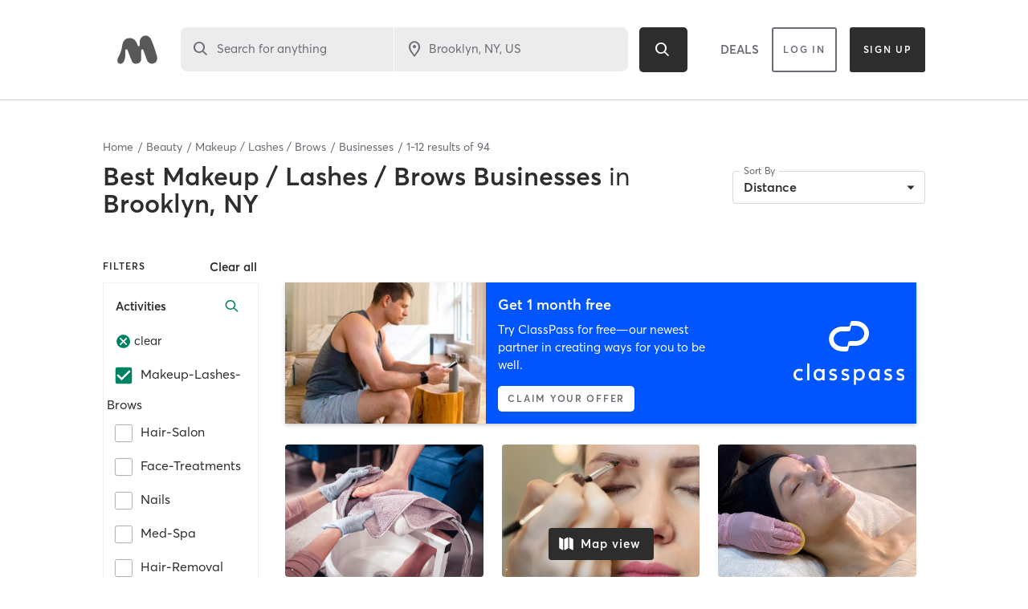

--- FILE ---
content_type: text/html; charset=utf-8
request_url: https://www.google.com/recaptcha/api2/anchor?ar=1&k=6Le95awUAAAAAIXSP9TcpPEng7Y6GdSkt7n46bAR&co=aHR0cHM6Ly93d3cubWluZGJvZHlvbmxpbmUuY29tOjQ0Mw..&hl=en&type=image&v=PoyoqOPhxBO7pBk68S4YbpHZ&theme=light&size=invisible&badge=bottomright&anchor-ms=20000&execute-ms=30000&cb=axoql793ukfx
body_size: 49319
content:
<!DOCTYPE HTML><html dir="ltr" lang="en"><head><meta http-equiv="Content-Type" content="text/html; charset=UTF-8">
<meta http-equiv="X-UA-Compatible" content="IE=edge">
<title>reCAPTCHA</title>
<style type="text/css">
/* cyrillic-ext */
@font-face {
  font-family: 'Roboto';
  font-style: normal;
  font-weight: 400;
  font-stretch: 100%;
  src: url(//fonts.gstatic.com/s/roboto/v48/KFO7CnqEu92Fr1ME7kSn66aGLdTylUAMa3GUBHMdazTgWw.woff2) format('woff2');
  unicode-range: U+0460-052F, U+1C80-1C8A, U+20B4, U+2DE0-2DFF, U+A640-A69F, U+FE2E-FE2F;
}
/* cyrillic */
@font-face {
  font-family: 'Roboto';
  font-style: normal;
  font-weight: 400;
  font-stretch: 100%;
  src: url(//fonts.gstatic.com/s/roboto/v48/KFO7CnqEu92Fr1ME7kSn66aGLdTylUAMa3iUBHMdazTgWw.woff2) format('woff2');
  unicode-range: U+0301, U+0400-045F, U+0490-0491, U+04B0-04B1, U+2116;
}
/* greek-ext */
@font-face {
  font-family: 'Roboto';
  font-style: normal;
  font-weight: 400;
  font-stretch: 100%;
  src: url(//fonts.gstatic.com/s/roboto/v48/KFO7CnqEu92Fr1ME7kSn66aGLdTylUAMa3CUBHMdazTgWw.woff2) format('woff2');
  unicode-range: U+1F00-1FFF;
}
/* greek */
@font-face {
  font-family: 'Roboto';
  font-style: normal;
  font-weight: 400;
  font-stretch: 100%;
  src: url(//fonts.gstatic.com/s/roboto/v48/KFO7CnqEu92Fr1ME7kSn66aGLdTylUAMa3-UBHMdazTgWw.woff2) format('woff2');
  unicode-range: U+0370-0377, U+037A-037F, U+0384-038A, U+038C, U+038E-03A1, U+03A3-03FF;
}
/* math */
@font-face {
  font-family: 'Roboto';
  font-style: normal;
  font-weight: 400;
  font-stretch: 100%;
  src: url(//fonts.gstatic.com/s/roboto/v48/KFO7CnqEu92Fr1ME7kSn66aGLdTylUAMawCUBHMdazTgWw.woff2) format('woff2');
  unicode-range: U+0302-0303, U+0305, U+0307-0308, U+0310, U+0312, U+0315, U+031A, U+0326-0327, U+032C, U+032F-0330, U+0332-0333, U+0338, U+033A, U+0346, U+034D, U+0391-03A1, U+03A3-03A9, U+03B1-03C9, U+03D1, U+03D5-03D6, U+03F0-03F1, U+03F4-03F5, U+2016-2017, U+2034-2038, U+203C, U+2040, U+2043, U+2047, U+2050, U+2057, U+205F, U+2070-2071, U+2074-208E, U+2090-209C, U+20D0-20DC, U+20E1, U+20E5-20EF, U+2100-2112, U+2114-2115, U+2117-2121, U+2123-214F, U+2190, U+2192, U+2194-21AE, U+21B0-21E5, U+21F1-21F2, U+21F4-2211, U+2213-2214, U+2216-22FF, U+2308-230B, U+2310, U+2319, U+231C-2321, U+2336-237A, U+237C, U+2395, U+239B-23B7, U+23D0, U+23DC-23E1, U+2474-2475, U+25AF, U+25B3, U+25B7, U+25BD, U+25C1, U+25CA, U+25CC, U+25FB, U+266D-266F, U+27C0-27FF, U+2900-2AFF, U+2B0E-2B11, U+2B30-2B4C, U+2BFE, U+3030, U+FF5B, U+FF5D, U+1D400-1D7FF, U+1EE00-1EEFF;
}
/* symbols */
@font-face {
  font-family: 'Roboto';
  font-style: normal;
  font-weight: 400;
  font-stretch: 100%;
  src: url(//fonts.gstatic.com/s/roboto/v48/KFO7CnqEu92Fr1ME7kSn66aGLdTylUAMaxKUBHMdazTgWw.woff2) format('woff2');
  unicode-range: U+0001-000C, U+000E-001F, U+007F-009F, U+20DD-20E0, U+20E2-20E4, U+2150-218F, U+2190, U+2192, U+2194-2199, U+21AF, U+21E6-21F0, U+21F3, U+2218-2219, U+2299, U+22C4-22C6, U+2300-243F, U+2440-244A, U+2460-24FF, U+25A0-27BF, U+2800-28FF, U+2921-2922, U+2981, U+29BF, U+29EB, U+2B00-2BFF, U+4DC0-4DFF, U+FFF9-FFFB, U+10140-1018E, U+10190-1019C, U+101A0, U+101D0-101FD, U+102E0-102FB, U+10E60-10E7E, U+1D2C0-1D2D3, U+1D2E0-1D37F, U+1F000-1F0FF, U+1F100-1F1AD, U+1F1E6-1F1FF, U+1F30D-1F30F, U+1F315, U+1F31C, U+1F31E, U+1F320-1F32C, U+1F336, U+1F378, U+1F37D, U+1F382, U+1F393-1F39F, U+1F3A7-1F3A8, U+1F3AC-1F3AF, U+1F3C2, U+1F3C4-1F3C6, U+1F3CA-1F3CE, U+1F3D4-1F3E0, U+1F3ED, U+1F3F1-1F3F3, U+1F3F5-1F3F7, U+1F408, U+1F415, U+1F41F, U+1F426, U+1F43F, U+1F441-1F442, U+1F444, U+1F446-1F449, U+1F44C-1F44E, U+1F453, U+1F46A, U+1F47D, U+1F4A3, U+1F4B0, U+1F4B3, U+1F4B9, U+1F4BB, U+1F4BF, U+1F4C8-1F4CB, U+1F4D6, U+1F4DA, U+1F4DF, U+1F4E3-1F4E6, U+1F4EA-1F4ED, U+1F4F7, U+1F4F9-1F4FB, U+1F4FD-1F4FE, U+1F503, U+1F507-1F50B, U+1F50D, U+1F512-1F513, U+1F53E-1F54A, U+1F54F-1F5FA, U+1F610, U+1F650-1F67F, U+1F687, U+1F68D, U+1F691, U+1F694, U+1F698, U+1F6AD, U+1F6B2, U+1F6B9-1F6BA, U+1F6BC, U+1F6C6-1F6CF, U+1F6D3-1F6D7, U+1F6E0-1F6EA, U+1F6F0-1F6F3, U+1F6F7-1F6FC, U+1F700-1F7FF, U+1F800-1F80B, U+1F810-1F847, U+1F850-1F859, U+1F860-1F887, U+1F890-1F8AD, U+1F8B0-1F8BB, U+1F8C0-1F8C1, U+1F900-1F90B, U+1F93B, U+1F946, U+1F984, U+1F996, U+1F9E9, U+1FA00-1FA6F, U+1FA70-1FA7C, U+1FA80-1FA89, U+1FA8F-1FAC6, U+1FACE-1FADC, U+1FADF-1FAE9, U+1FAF0-1FAF8, U+1FB00-1FBFF;
}
/* vietnamese */
@font-face {
  font-family: 'Roboto';
  font-style: normal;
  font-weight: 400;
  font-stretch: 100%;
  src: url(//fonts.gstatic.com/s/roboto/v48/KFO7CnqEu92Fr1ME7kSn66aGLdTylUAMa3OUBHMdazTgWw.woff2) format('woff2');
  unicode-range: U+0102-0103, U+0110-0111, U+0128-0129, U+0168-0169, U+01A0-01A1, U+01AF-01B0, U+0300-0301, U+0303-0304, U+0308-0309, U+0323, U+0329, U+1EA0-1EF9, U+20AB;
}
/* latin-ext */
@font-face {
  font-family: 'Roboto';
  font-style: normal;
  font-weight: 400;
  font-stretch: 100%;
  src: url(//fonts.gstatic.com/s/roboto/v48/KFO7CnqEu92Fr1ME7kSn66aGLdTylUAMa3KUBHMdazTgWw.woff2) format('woff2');
  unicode-range: U+0100-02BA, U+02BD-02C5, U+02C7-02CC, U+02CE-02D7, U+02DD-02FF, U+0304, U+0308, U+0329, U+1D00-1DBF, U+1E00-1E9F, U+1EF2-1EFF, U+2020, U+20A0-20AB, U+20AD-20C0, U+2113, U+2C60-2C7F, U+A720-A7FF;
}
/* latin */
@font-face {
  font-family: 'Roboto';
  font-style: normal;
  font-weight: 400;
  font-stretch: 100%;
  src: url(//fonts.gstatic.com/s/roboto/v48/KFO7CnqEu92Fr1ME7kSn66aGLdTylUAMa3yUBHMdazQ.woff2) format('woff2');
  unicode-range: U+0000-00FF, U+0131, U+0152-0153, U+02BB-02BC, U+02C6, U+02DA, U+02DC, U+0304, U+0308, U+0329, U+2000-206F, U+20AC, U+2122, U+2191, U+2193, U+2212, U+2215, U+FEFF, U+FFFD;
}
/* cyrillic-ext */
@font-face {
  font-family: 'Roboto';
  font-style: normal;
  font-weight: 500;
  font-stretch: 100%;
  src: url(//fonts.gstatic.com/s/roboto/v48/KFO7CnqEu92Fr1ME7kSn66aGLdTylUAMa3GUBHMdazTgWw.woff2) format('woff2');
  unicode-range: U+0460-052F, U+1C80-1C8A, U+20B4, U+2DE0-2DFF, U+A640-A69F, U+FE2E-FE2F;
}
/* cyrillic */
@font-face {
  font-family: 'Roboto';
  font-style: normal;
  font-weight: 500;
  font-stretch: 100%;
  src: url(//fonts.gstatic.com/s/roboto/v48/KFO7CnqEu92Fr1ME7kSn66aGLdTylUAMa3iUBHMdazTgWw.woff2) format('woff2');
  unicode-range: U+0301, U+0400-045F, U+0490-0491, U+04B0-04B1, U+2116;
}
/* greek-ext */
@font-face {
  font-family: 'Roboto';
  font-style: normal;
  font-weight: 500;
  font-stretch: 100%;
  src: url(//fonts.gstatic.com/s/roboto/v48/KFO7CnqEu92Fr1ME7kSn66aGLdTylUAMa3CUBHMdazTgWw.woff2) format('woff2');
  unicode-range: U+1F00-1FFF;
}
/* greek */
@font-face {
  font-family: 'Roboto';
  font-style: normal;
  font-weight: 500;
  font-stretch: 100%;
  src: url(//fonts.gstatic.com/s/roboto/v48/KFO7CnqEu92Fr1ME7kSn66aGLdTylUAMa3-UBHMdazTgWw.woff2) format('woff2');
  unicode-range: U+0370-0377, U+037A-037F, U+0384-038A, U+038C, U+038E-03A1, U+03A3-03FF;
}
/* math */
@font-face {
  font-family: 'Roboto';
  font-style: normal;
  font-weight: 500;
  font-stretch: 100%;
  src: url(//fonts.gstatic.com/s/roboto/v48/KFO7CnqEu92Fr1ME7kSn66aGLdTylUAMawCUBHMdazTgWw.woff2) format('woff2');
  unicode-range: U+0302-0303, U+0305, U+0307-0308, U+0310, U+0312, U+0315, U+031A, U+0326-0327, U+032C, U+032F-0330, U+0332-0333, U+0338, U+033A, U+0346, U+034D, U+0391-03A1, U+03A3-03A9, U+03B1-03C9, U+03D1, U+03D5-03D6, U+03F0-03F1, U+03F4-03F5, U+2016-2017, U+2034-2038, U+203C, U+2040, U+2043, U+2047, U+2050, U+2057, U+205F, U+2070-2071, U+2074-208E, U+2090-209C, U+20D0-20DC, U+20E1, U+20E5-20EF, U+2100-2112, U+2114-2115, U+2117-2121, U+2123-214F, U+2190, U+2192, U+2194-21AE, U+21B0-21E5, U+21F1-21F2, U+21F4-2211, U+2213-2214, U+2216-22FF, U+2308-230B, U+2310, U+2319, U+231C-2321, U+2336-237A, U+237C, U+2395, U+239B-23B7, U+23D0, U+23DC-23E1, U+2474-2475, U+25AF, U+25B3, U+25B7, U+25BD, U+25C1, U+25CA, U+25CC, U+25FB, U+266D-266F, U+27C0-27FF, U+2900-2AFF, U+2B0E-2B11, U+2B30-2B4C, U+2BFE, U+3030, U+FF5B, U+FF5D, U+1D400-1D7FF, U+1EE00-1EEFF;
}
/* symbols */
@font-face {
  font-family: 'Roboto';
  font-style: normal;
  font-weight: 500;
  font-stretch: 100%;
  src: url(//fonts.gstatic.com/s/roboto/v48/KFO7CnqEu92Fr1ME7kSn66aGLdTylUAMaxKUBHMdazTgWw.woff2) format('woff2');
  unicode-range: U+0001-000C, U+000E-001F, U+007F-009F, U+20DD-20E0, U+20E2-20E4, U+2150-218F, U+2190, U+2192, U+2194-2199, U+21AF, U+21E6-21F0, U+21F3, U+2218-2219, U+2299, U+22C4-22C6, U+2300-243F, U+2440-244A, U+2460-24FF, U+25A0-27BF, U+2800-28FF, U+2921-2922, U+2981, U+29BF, U+29EB, U+2B00-2BFF, U+4DC0-4DFF, U+FFF9-FFFB, U+10140-1018E, U+10190-1019C, U+101A0, U+101D0-101FD, U+102E0-102FB, U+10E60-10E7E, U+1D2C0-1D2D3, U+1D2E0-1D37F, U+1F000-1F0FF, U+1F100-1F1AD, U+1F1E6-1F1FF, U+1F30D-1F30F, U+1F315, U+1F31C, U+1F31E, U+1F320-1F32C, U+1F336, U+1F378, U+1F37D, U+1F382, U+1F393-1F39F, U+1F3A7-1F3A8, U+1F3AC-1F3AF, U+1F3C2, U+1F3C4-1F3C6, U+1F3CA-1F3CE, U+1F3D4-1F3E0, U+1F3ED, U+1F3F1-1F3F3, U+1F3F5-1F3F7, U+1F408, U+1F415, U+1F41F, U+1F426, U+1F43F, U+1F441-1F442, U+1F444, U+1F446-1F449, U+1F44C-1F44E, U+1F453, U+1F46A, U+1F47D, U+1F4A3, U+1F4B0, U+1F4B3, U+1F4B9, U+1F4BB, U+1F4BF, U+1F4C8-1F4CB, U+1F4D6, U+1F4DA, U+1F4DF, U+1F4E3-1F4E6, U+1F4EA-1F4ED, U+1F4F7, U+1F4F9-1F4FB, U+1F4FD-1F4FE, U+1F503, U+1F507-1F50B, U+1F50D, U+1F512-1F513, U+1F53E-1F54A, U+1F54F-1F5FA, U+1F610, U+1F650-1F67F, U+1F687, U+1F68D, U+1F691, U+1F694, U+1F698, U+1F6AD, U+1F6B2, U+1F6B9-1F6BA, U+1F6BC, U+1F6C6-1F6CF, U+1F6D3-1F6D7, U+1F6E0-1F6EA, U+1F6F0-1F6F3, U+1F6F7-1F6FC, U+1F700-1F7FF, U+1F800-1F80B, U+1F810-1F847, U+1F850-1F859, U+1F860-1F887, U+1F890-1F8AD, U+1F8B0-1F8BB, U+1F8C0-1F8C1, U+1F900-1F90B, U+1F93B, U+1F946, U+1F984, U+1F996, U+1F9E9, U+1FA00-1FA6F, U+1FA70-1FA7C, U+1FA80-1FA89, U+1FA8F-1FAC6, U+1FACE-1FADC, U+1FADF-1FAE9, U+1FAF0-1FAF8, U+1FB00-1FBFF;
}
/* vietnamese */
@font-face {
  font-family: 'Roboto';
  font-style: normal;
  font-weight: 500;
  font-stretch: 100%;
  src: url(//fonts.gstatic.com/s/roboto/v48/KFO7CnqEu92Fr1ME7kSn66aGLdTylUAMa3OUBHMdazTgWw.woff2) format('woff2');
  unicode-range: U+0102-0103, U+0110-0111, U+0128-0129, U+0168-0169, U+01A0-01A1, U+01AF-01B0, U+0300-0301, U+0303-0304, U+0308-0309, U+0323, U+0329, U+1EA0-1EF9, U+20AB;
}
/* latin-ext */
@font-face {
  font-family: 'Roboto';
  font-style: normal;
  font-weight: 500;
  font-stretch: 100%;
  src: url(//fonts.gstatic.com/s/roboto/v48/KFO7CnqEu92Fr1ME7kSn66aGLdTylUAMa3KUBHMdazTgWw.woff2) format('woff2');
  unicode-range: U+0100-02BA, U+02BD-02C5, U+02C7-02CC, U+02CE-02D7, U+02DD-02FF, U+0304, U+0308, U+0329, U+1D00-1DBF, U+1E00-1E9F, U+1EF2-1EFF, U+2020, U+20A0-20AB, U+20AD-20C0, U+2113, U+2C60-2C7F, U+A720-A7FF;
}
/* latin */
@font-face {
  font-family: 'Roboto';
  font-style: normal;
  font-weight: 500;
  font-stretch: 100%;
  src: url(//fonts.gstatic.com/s/roboto/v48/KFO7CnqEu92Fr1ME7kSn66aGLdTylUAMa3yUBHMdazQ.woff2) format('woff2');
  unicode-range: U+0000-00FF, U+0131, U+0152-0153, U+02BB-02BC, U+02C6, U+02DA, U+02DC, U+0304, U+0308, U+0329, U+2000-206F, U+20AC, U+2122, U+2191, U+2193, U+2212, U+2215, U+FEFF, U+FFFD;
}
/* cyrillic-ext */
@font-face {
  font-family: 'Roboto';
  font-style: normal;
  font-weight: 900;
  font-stretch: 100%;
  src: url(//fonts.gstatic.com/s/roboto/v48/KFO7CnqEu92Fr1ME7kSn66aGLdTylUAMa3GUBHMdazTgWw.woff2) format('woff2');
  unicode-range: U+0460-052F, U+1C80-1C8A, U+20B4, U+2DE0-2DFF, U+A640-A69F, U+FE2E-FE2F;
}
/* cyrillic */
@font-face {
  font-family: 'Roboto';
  font-style: normal;
  font-weight: 900;
  font-stretch: 100%;
  src: url(//fonts.gstatic.com/s/roboto/v48/KFO7CnqEu92Fr1ME7kSn66aGLdTylUAMa3iUBHMdazTgWw.woff2) format('woff2');
  unicode-range: U+0301, U+0400-045F, U+0490-0491, U+04B0-04B1, U+2116;
}
/* greek-ext */
@font-face {
  font-family: 'Roboto';
  font-style: normal;
  font-weight: 900;
  font-stretch: 100%;
  src: url(//fonts.gstatic.com/s/roboto/v48/KFO7CnqEu92Fr1ME7kSn66aGLdTylUAMa3CUBHMdazTgWw.woff2) format('woff2');
  unicode-range: U+1F00-1FFF;
}
/* greek */
@font-face {
  font-family: 'Roboto';
  font-style: normal;
  font-weight: 900;
  font-stretch: 100%;
  src: url(//fonts.gstatic.com/s/roboto/v48/KFO7CnqEu92Fr1ME7kSn66aGLdTylUAMa3-UBHMdazTgWw.woff2) format('woff2');
  unicode-range: U+0370-0377, U+037A-037F, U+0384-038A, U+038C, U+038E-03A1, U+03A3-03FF;
}
/* math */
@font-face {
  font-family: 'Roboto';
  font-style: normal;
  font-weight: 900;
  font-stretch: 100%;
  src: url(//fonts.gstatic.com/s/roboto/v48/KFO7CnqEu92Fr1ME7kSn66aGLdTylUAMawCUBHMdazTgWw.woff2) format('woff2');
  unicode-range: U+0302-0303, U+0305, U+0307-0308, U+0310, U+0312, U+0315, U+031A, U+0326-0327, U+032C, U+032F-0330, U+0332-0333, U+0338, U+033A, U+0346, U+034D, U+0391-03A1, U+03A3-03A9, U+03B1-03C9, U+03D1, U+03D5-03D6, U+03F0-03F1, U+03F4-03F5, U+2016-2017, U+2034-2038, U+203C, U+2040, U+2043, U+2047, U+2050, U+2057, U+205F, U+2070-2071, U+2074-208E, U+2090-209C, U+20D0-20DC, U+20E1, U+20E5-20EF, U+2100-2112, U+2114-2115, U+2117-2121, U+2123-214F, U+2190, U+2192, U+2194-21AE, U+21B0-21E5, U+21F1-21F2, U+21F4-2211, U+2213-2214, U+2216-22FF, U+2308-230B, U+2310, U+2319, U+231C-2321, U+2336-237A, U+237C, U+2395, U+239B-23B7, U+23D0, U+23DC-23E1, U+2474-2475, U+25AF, U+25B3, U+25B7, U+25BD, U+25C1, U+25CA, U+25CC, U+25FB, U+266D-266F, U+27C0-27FF, U+2900-2AFF, U+2B0E-2B11, U+2B30-2B4C, U+2BFE, U+3030, U+FF5B, U+FF5D, U+1D400-1D7FF, U+1EE00-1EEFF;
}
/* symbols */
@font-face {
  font-family: 'Roboto';
  font-style: normal;
  font-weight: 900;
  font-stretch: 100%;
  src: url(//fonts.gstatic.com/s/roboto/v48/KFO7CnqEu92Fr1ME7kSn66aGLdTylUAMaxKUBHMdazTgWw.woff2) format('woff2');
  unicode-range: U+0001-000C, U+000E-001F, U+007F-009F, U+20DD-20E0, U+20E2-20E4, U+2150-218F, U+2190, U+2192, U+2194-2199, U+21AF, U+21E6-21F0, U+21F3, U+2218-2219, U+2299, U+22C4-22C6, U+2300-243F, U+2440-244A, U+2460-24FF, U+25A0-27BF, U+2800-28FF, U+2921-2922, U+2981, U+29BF, U+29EB, U+2B00-2BFF, U+4DC0-4DFF, U+FFF9-FFFB, U+10140-1018E, U+10190-1019C, U+101A0, U+101D0-101FD, U+102E0-102FB, U+10E60-10E7E, U+1D2C0-1D2D3, U+1D2E0-1D37F, U+1F000-1F0FF, U+1F100-1F1AD, U+1F1E6-1F1FF, U+1F30D-1F30F, U+1F315, U+1F31C, U+1F31E, U+1F320-1F32C, U+1F336, U+1F378, U+1F37D, U+1F382, U+1F393-1F39F, U+1F3A7-1F3A8, U+1F3AC-1F3AF, U+1F3C2, U+1F3C4-1F3C6, U+1F3CA-1F3CE, U+1F3D4-1F3E0, U+1F3ED, U+1F3F1-1F3F3, U+1F3F5-1F3F7, U+1F408, U+1F415, U+1F41F, U+1F426, U+1F43F, U+1F441-1F442, U+1F444, U+1F446-1F449, U+1F44C-1F44E, U+1F453, U+1F46A, U+1F47D, U+1F4A3, U+1F4B0, U+1F4B3, U+1F4B9, U+1F4BB, U+1F4BF, U+1F4C8-1F4CB, U+1F4D6, U+1F4DA, U+1F4DF, U+1F4E3-1F4E6, U+1F4EA-1F4ED, U+1F4F7, U+1F4F9-1F4FB, U+1F4FD-1F4FE, U+1F503, U+1F507-1F50B, U+1F50D, U+1F512-1F513, U+1F53E-1F54A, U+1F54F-1F5FA, U+1F610, U+1F650-1F67F, U+1F687, U+1F68D, U+1F691, U+1F694, U+1F698, U+1F6AD, U+1F6B2, U+1F6B9-1F6BA, U+1F6BC, U+1F6C6-1F6CF, U+1F6D3-1F6D7, U+1F6E0-1F6EA, U+1F6F0-1F6F3, U+1F6F7-1F6FC, U+1F700-1F7FF, U+1F800-1F80B, U+1F810-1F847, U+1F850-1F859, U+1F860-1F887, U+1F890-1F8AD, U+1F8B0-1F8BB, U+1F8C0-1F8C1, U+1F900-1F90B, U+1F93B, U+1F946, U+1F984, U+1F996, U+1F9E9, U+1FA00-1FA6F, U+1FA70-1FA7C, U+1FA80-1FA89, U+1FA8F-1FAC6, U+1FACE-1FADC, U+1FADF-1FAE9, U+1FAF0-1FAF8, U+1FB00-1FBFF;
}
/* vietnamese */
@font-face {
  font-family: 'Roboto';
  font-style: normal;
  font-weight: 900;
  font-stretch: 100%;
  src: url(//fonts.gstatic.com/s/roboto/v48/KFO7CnqEu92Fr1ME7kSn66aGLdTylUAMa3OUBHMdazTgWw.woff2) format('woff2');
  unicode-range: U+0102-0103, U+0110-0111, U+0128-0129, U+0168-0169, U+01A0-01A1, U+01AF-01B0, U+0300-0301, U+0303-0304, U+0308-0309, U+0323, U+0329, U+1EA0-1EF9, U+20AB;
}
/* latin-ext */
@font-face {
  font-family: 'Roboto';
  font-style: normal;
  font-weight: 900;
  font-stretch: 100%;
  src: url(//fonts.gstatic.com/s/roboto/v48/KFO7CnqEu92Fr1ME7kSn66aGLdTylUAMa3KUBHMdazTgWw.woff2) format('woff2');
  unicode-range: U+0100-02BA, U+02BD-02C5, U+02C7-02CC, U+02CE-02D7, U+02DD-02FF, U+0304, U+0308, U+0329, U+1D00-1DBF, U+1E00-1E9F, U+1EF2-1EFF, U+2020, U+20A0-20AB, U+20AD-20C0, U+2113, U+2C60-2C7F, U+A720-A7FF;
}
/* latin */
@font-face {
  font-family: 'Roboto';
  font-style: normal;
  font-weight: 900;
  font-stretch: 100%;
  src: url(//fonts.gstatic.com/s/roboto/v48/KFO7CnqEu92Fr1ME7kSn66aGLdTylUAMa3yUBHMdazQ.woff2) format('woff2');
  unicode-range: U+0000-00FF, U+0131, U+0152-0153, U+02BB-02BC, U+02C6, U+02DA, U+02DC, U+0304, U+0308, U+0329, U+2000-206F, U+20AC, U+2122, U+2191, U+2193, U+2212, U+2215, U+FEFF, U+FFFD;
}

</style>
<link rel="stylesheet" type="text/css" href="https://www.gstatic.com/recaptcha/releases/PoyoqOPhxBO7pBk68S4YbpHZ/styles__ltr.css">
<script nonce="_Ma9C7FKAnozpvlklHhBoA" type="text/javascript">window['__recaptcha_api'] = 'https://www.google.com/recaptcha/api2/';</script>
<script type="text/javascript" src="https://www.gstatic.com/recaptcha/releases/PoyoqOPhxBO7pBk68S4YbpHZ/recaptcha__en.js" nonce="_Ma9C7FKAnozpvlklHhBoA">
      
    </script></head>
<body><div id="rc-anchor-alert" class="rc-anchor-alert"></div>
<input type="hidden" id="recaptcha-token" value="[base64]">
<script type="text/javascript" nonce="_Ma9C7FKAnozpvlklHhBoA">
      recaptcha.anchor.Main.init("[\x22ainput\x22,[\x22bgdata\x22,\x22\x22,\[base64]/[base64]/[base64]/[base64]/[base64]/UltsKytdPUU6KEU8MjA0OD9SW2wrK109RT4+NnwxOTI6KChFJjY0NTEyKT09NTUyOTYmJk0rMTxjLmxlbmd0aCYmKGMuY2hhckNvZGVBdChNKzEpJjY0NTEyKT09NTYzMjA/[base64]/[base64]/[base64]/[base64]/[base64]/[base64]/[base64]\x22,\[base64]\\u003d\x22,\[base64]/Cq8KCw6TCgsO9WsOdw7gYwpXCiMK/In0fUzIYI8KXwqXCvFHDnlTCoysswo0uwrjClsOoNsKvGAHDi1ULb8OBwrDCtUxWfmktwrXCvwh3w6ZOUW3DsTbCnXEOI8Kaw4HDvcKdw7o5J0rDoMOBwo/CqMO/AsOwesO/f8KPw7fDkFTDhgDDscOxKsKQLA3CuRN2IMOewp8jEMOEwoEsE8K7w7BOwpBdOMOuwqDDgsKDSTcTw5DDlsKvOw3Dh1XCrMOOETXDvxhWLVBZw7nCnXvDniTDuRYnR1/[base64]/Cp0XCll3DlsOIw78KRcK1VMKDJGXCsBcfw7LChcO8wrBAw4/DjcKewq/DsFEeDsOOwqLCm8KHw7l/VcOrd23ChsOePTzDm8KAYcKmV1JERHN+w7ogV1dgUsOtRMKhw6bCoMKBw4gVQcK3T8KgHTB7NMKCw7TDjUXDn1fCoGnCoEVuBsKEX8O6w4BXw6s3wq1lBifCh8KueDPDncKkRcKww51Bw6lJGcKAw6/CisOOwoLDrSXDkcKCw6jClcKofGzCpmg5UsO3wonDhMKVwp5rByMpPxLCjCd+woPCvng/[base64]/Dnig0wrJ7w7JOIUnDlmDCvMOJLMKIwqLDscOhwoHDlcOpPjXCpcK0FmTCp8OSwqwGwoXDpsKLwqpIHcOGwqt2wpsSw5jDqnEvw4dTQMOfwoNXZMO/w5bCl8O0w6Bmwo7DpsOBQsKUw6lWwr7CpQwDIsO7w7cWw6LCtFXCjXjDjRUowqkVRS7Ci1LDhVYKwrDDosO+dxhaw4FcDmXCusO1w5jCuzvDvx/DjGPCrcKvwodgw6E0w5/Cl23Cq8KuRMKZw5M+ampSw4tRwr9Md2xKf8Ksw7tSwr7DijckwrjCi2/ChhbCjD56wpfCgsKAw7XCpC8Fwop+w5RDE8KHwoHCj8OZwrzCmcKabV8owqPCo8K6XSnDiMOtw61Tw6DCtsKCw6AVaEHDicOSJSHCjsOTwpIhdktIw61vY8Ohw5rCiMKPXV4Kw4lTcMOGw6BWHz4aw5p8aE/DjMKKZQHDuFskbsONwqfCqcOkwp3CvMO4w7pBw6rDj8Ktw45hw5HDvsOmwrnCu8OqUzc5w4fChsOJw4XDmCQaGgQ/w5HCksKJAl/[base64]/DiMOLD2pHX2IJL8KvwrfDh2zCj8OQw7/DhG/DicK9QgXDiS5nwodZw5xAwq7CsMKIwqgkFMKvRz/CoR3Cjz7CozbDnHM7w6XDl8KgBwA7w4U8T8OiwqM7e8OaZWhVX8OYFcO3fsOywoDCvmrCgkYQIsOQAzrCj8Kswr/Dq0RIwrpHEMOQAMOtw5TDqSVfwpHDiWFew4PCiMKywoLDssOWwovCr2rDjSZfw5nCux/CncKlHH4zw7zDgsKwcVnCmcKJw78YIXnDjFHClsKEwoHCozogwqvCmTzCqsODw4EiwqY1w4nDnis4EMKEw4zDsW1+DMO/ScOyPBTDiMOxeG3DkMOAw48xwqRTYVvDlMK8wo89VsK8woI9T8KQQMOUPsK1EChSw7kjwrN8w5rDsV3DvzLCvMOhwpfDssOiCsKVwrLCoFPDr8KbRsKCWhIzKyxHH8Kfwr7DnzItw6bDm0/CpiLDnydhwrTCssOBw49Cb0Z8w6XDiWzClsKxe0QSw65sWcKzw4E1wpRHw5DDv3XDrmEBwocxw6c7w7PDrcOwwqzDh8Kew6IHN8Ksw6DDhhPCm8OwCgDCo33DqMOGExPDjsK/O0PDn8KvwoM/[base64]/CgFVGw7HDpDg5LlrCj21pwojCt2DDnEHDmMKER24Mw6rCglrDjArDksKpw7fCicOHw79ewoZQMWbDtH9NwqfCocOpKMOUwqrDmsKFwpUMDcOoMMK7wqRmw6o4czcORS/DvMOtw7vDlhnCh0jDnGrDtjEkAUBHWS/Cj8O4WBk9wrbCgsKMwpAiBcOzwod/[base64]/CjcOTfTYCw4c/wr/CviDDh8O9UMOJMyHDocORwpVMw4M+wrPDjXjDqhptw5Q/EDjDjRMIG8OawpbDl1cTw53DlMOaZmABw6rCv8OQw6/DvcOicDxUwrcvwrjCq3gRag/CmT/Cl8OVwo7CnEVWP8KlPcOPwprDr1nCukLCi8KHDHVUw59MFjDDhcO2csONw67DsEDCksO+w60oBQR1w4TCvsO5wrYewoHDlWfCggvDs1o7w4rDiMKBw7fDoMKCw7LCuwQKw651SMKyK0zCkWDDp0Ynwp8vKlFAFcO2wrUWAkk8ZHzCoi3CrsKiH8KyKGHCihg/w5JYw4TDglRRw749eDHCqcKzwoFUw5vCjcOKYlwdwqbDisKiw51cIsOGw5cDw7vDusOPw6stw7RFwoHCpsOVXRDDvAXCt8OmZ0R8wp8NCjbDr8KqAcKMw6VZw61vw4/DkcK5w5VqwqXCj8Obw6/Di29nSAfCrcK1wrPCrmxqw5Z7wpfDh0J2wpfClUjDgsKbw7Riw4/DlsODwqQqUMOjA8K/wqzDiMKowrdFW2Qcw7pzw4nCghjCghohYyZXMlzCqcOUCMKdwpYkLcOWVsKeEhNKecKmMRUYwrlfw5UGZcOpVMOnwr7CtnvCuy4DKcK9wq/DrBIEXMKISMOuMF8aw7HDl8OxTl7DpcKhw4QhGhXDi8K2w4NneMKORgXDiXNlwqxVw4DDrsKcUcKowqfChcKmwr7Ct2FIw47DlMKUOi/[base64]/[base64]/Dik7ChsOyw5XDoiLDgGrCvcOYLsK1w6wTZkRcwqk4LRtHw5LCj8KQwofDiMKGwobCnsKCwp9vO8Kmw6DCiMOiw6sSTSrDk0U2E0Qew4Erw4hIwovCs3DDmTwYHCzDscODd3HCqC3Dg8KcOzfCscK8w4fCicKofUddBF5cIMKZw642AxHCrG1Pw6/[base64]/DlHLDjjPDphLCqidewq3Di8Kmwp/CqMO2w741ZcOASMOSUcKzPmPCgsOkIQhdwqrDojlrwoI9fD9GFBE5w7jCq8KZwrPDvsKmw7NNw7EUSwcdwr51eyvCncKcw4zDr8KQwqXDmibDsER2w5zCvMOVW8OpSA/[base64]/ChDlbPcKZw4doBiRZEsOVw6LCvGjDqsOmw7nDqcKvw5/Ci8KqMcK1bC8nV1HDs8Kpw5EnKcKQwq7CvT7Cu8Kbw7rDk8K/wrfDh8Ogw6LCs8KYw5I0w4ozw6jCosOeeSfDg8K+Fm0lw7E0EjMAw7vDnQ/DjkvDjMO0w5ozSkvCriJyw4/DqF3DpsKcX8KCe8KYdj/Cm8ObC3TDgnIYR8KpS8Khw749wplKPjRZwpZlw79vcMOrFcKEwoZ7EMKsw6TCpsK7OApdw6I1wrfDrilgw5bDl8O3FW7DmsKJw4gDPcOuMcK2woPDk8OLC8OIUjlUwpUqEMOOX8KuwpDDtRVkwpxtHWUawo/CtsOCJMO7wrcuw6HDgsOLwq/[base64]/w5cjw4zCtsKhwq5TSTzDvCzDv0oww5w5czjCoHzCpMOiw6skCEU3w57Ck8Kzw4vCjMKzFHcawpxWwqQEXGJ0acKBCxDCqMOuwqzCm8Kewo/CkcODwqjCgGjCssK3D3HCuHkWRXlDw6XClsO/ZsKHW8KKDU/Dv8KXw5oMRMKoGWttZ8KxTMK9fh/ChG/Ds8O+wovDhcO4csOZwoPCr8Ouw7HDnX80w7MCwrw+Nm0QVl9cwp3DqU/CmFrCqkjDpnXDgWTDrifDmcOTw59FBVPCgkpJMMO+wpU7wq7Ds8O1wpIvw6IyBcOcYsKKwphtWcKHwpjCusKmw456w7N0wrMWw4lWXsObwoBVDRvClEJ3w6TDqBnDgMOTwqstHF/ClGUdw753w6AhEsKfM8K/wpF0woVjwq5qw51/f0LCszHCii/DuV1zw4/Dr8KxcsOYw5XDhsKawo/Dr8KJwqTDjcKsw7LDk8KdFGN+UUg3wobCoQ5odsKYY8OQKMOZw4JMw7nDsjNdwrwNwptgwo9uZjQ4w7cUXVAOBcOfB8OpPXcPwrvDqsOSw7zCtU0XNsOsAWbCkMOrTsOEAQ3DvcOTwogUZ8KeXcOxw6wjPMO7WcKIw4I4w7xuwrbDr8OGwp/CsDnDrcKxwol8O8KsIcKCY8KjRmfDn8ORVQhKUQYGw5NHw6rDsMOUwr83w43Cvxkgw7TCkMOSwqbDsMOAwpjCt8KhIsOGPsOnSEcUSMORE8K4CMKlw50NwrJ/UAMLcMKEw7oYX8OGw4DDt8O1w4EjL2jCv8KPLMKwwrvDinTChxYAwpxnw6ZqwodiIsKDSMOhw6wEe3/CtVbCpnXCvsK6WyFocDACw4XDpEN+c8OZwrJZwp47wrXDiWfDj8OzN8KIacKxPsKawq0cwp0jUkJFEFhowrcuw5InwqERZBfDrsK4UcOqwotXwqHCssOmw53CkkkXwqTCn8KDe8KswrHCu8KgV37ClELDrsKjwr/DrcKMOcOVAD3CiMKgwoXDhzvClcOtbyjClcK9SWo6w4IZw6/Dg07DtnPDk8K3w7E/BFvDgkrDssK8UMOvVMOlbMOGbDfDp0FvwpJGXMOCGTxKRglbwqjClsKfOEfDqsOMw4PDrsOmdVgXWxnCpsOCd8OAHw9bBwVuwpPCnBZaw63DvMOGJyQ4w5DCmcKGwo5Dw5sPw6LCvGREwrFeKARgw5TDl8K/w5fCsXvDkz17UMKCe8Oqwo7DqMKww5o1TyZ5eCtObsODZsORbMOCVnLCssKkX8KwE8KYwrrDvRLCmz80JW0fw4zCt8OnGgzCk8KOBWzCksK/YSnDmCTDn1TCsyLCksK4woUOw7TCkFBvazzDhsOCWsO8wrpGfBzCkMOhOWQuwr99emM4BBo4w5PChsK/[base64]/DvcK8w5kuwpvDjsKRMcKSIsKMZQNow71mdhnCiMKoJFQSw5rCpMKhIcO7LgrDsFbCvy4hd8KEdsOrdMOmUsO1X8OyPMKvw7vClx3DtALDm8KPbV/ChljCvcKHZMKrwobCjMKGw65iw7TCsGMPQirCusKLw7rDvjfDiMKCwqgcL8OTAcOtUcKNw4pNw4fCjE3Dk1zDr2vDr1jDnRHDh8Kkwolvw4fDjsOZwrZDw6l6wr0vwrAzw5XDtsONSizDqBbCtwDDmsKRcsKlG8OGOsOOOcKFIsKYJ1sgZFfDh8O/GcKDw7A8bwVzJsONwp8fJcORIcKHTcKnwpPCl8ORwokdOMOoTjfDsDrDmnDDsXjCrhcewrwQX2UbXcKkwqfDr2PDqXEBw6vCuhrDo8O0f8KxwpVbwrnDq8KewrIewoTClcKjw5NEw7RewobDicOGwp/CnSPDnzHCi8OiViHCksKaAsOhwq7CpQjClcKGw4INYsKiw683KMOHdsKtwqQ9BcK1w4DDo8ObcS/Cu1HDukc8wrA9cFV5MCfDtH/DosO9BTlJw6IRwpR9wq/[base64]/OCIoKsKKw7cIwrfCoMO7FMKkRTRew7zDs2vDjQ8GOTjDksONwq1iw51xwpHCqV/CjMONS8OkwpsgMcOZAsKbw73Dvk8QOsOeEnvCqhbDoDI1X8OPw5HDnHwwWMKtwqFSCsObRjDCnMKkPcK1bMK+CCrCjsOEDsO/PSBTVTXDhcOPBMK+wpNfNURQw4oNdMKvw4DDu8OIO8OewrNFYwzDiRfCtwh2NMKYPMOzw4jDoD/Dm8KnH8OBWGLCvMOFWUwVYzjCjy/Cj8ONw7DDqS3DgEhKw7pPVT8LN1hsV8K1wpLDuRPDkyDDt8OZw6FowoF0wog9VsKmScOKw69mJREcbHbDlEsYbMO2wohfwpfCi8OKUcODwqfCvsKSwr7CsMOqesOawo9QTsOBwqfCj8OGwoXDnsObw54DD8K9UMOLw6vDi8KRwopgwp/DnsOpakU7ET5+w7J9byUQw6ozwqYLbVnCt8KBw59QwqRxQyTCnMOSQSjCvAAZwr7CucO4UQXDrjQrwrzDlMKnw57DvMK1wpUAwqgNH2wtKMOiw6nDhiTClEoKfHDDl8O2J8KBw63Dr8O/wrfDu8Khw4jDilJRwqQFGMK3SMKBw5LDmG4GwrkwTcKuCsOfw5HDnMOkwrpTJMKRwpwbJcKmbwhUwpLCnMOiwpTDnD85R1NLQ8KywprDmzhDw41HXMOmwrlMSMKpw6vDmUJUwps/w71hw4QCwqDCpE3CrMOlASPCg2fDr8OTNGPCo8KWSjzCuMK8InBVw5nDsnvCp8O1ScKcQk7Cg8KHw77DkMKmwoLDvEM+cnx+csKiC09JwpBLR8Oswq5JEnBLw6XCqSQkemJNw67DqMOJNMOEw69Gw6F+w7oFwpzDhy1+CQtLeW93BVrCqMOQRGkuO1PDrkjDnR/ChMO/OVpCGBMyIcK7w53DmUR1ARB2w6LCtsOueMOVw5MJKMOHEl0PE1HCvcK8JCXCkzdLYsKKw5rCm8KHPsKOXsONBUfDgsOCwp3CizfCqzk/SsO/w7jDgMKOw6dvw74sw6PChFHDuj5cFMOswrjDjsKtEDsiRcKwwrYOwo/DqlLDvMK+bEpPwokswpE/S8KiFVpOYMOOe8OZw5HCoxpSwp9SwojDkUQ2w585wqfDn8KiWsKNw5jDghBIw6pjDDYXw4vDpsK2w6DDlsOBYFfDoDrCvsKCYgtsMn/DusKfDcOYXTFSOBgWP2bDpMO1PGURIH9awoTDmgXDjMKKw55Dw4/Cs2gUwrJUwqB0QVbDjcOECMOowofCocKee8OOecOyPDNFPCFLEDdvwpzCk0TCs1YKFhXCp8KJH1vDqcKtPzXCji5/QMKLdFbDnsONwq/CrEo3ecOJVcKpwpw/[base64]/Zi3CjwbDpV/CncKtC8Opw7lqDcOkTMK8wqHCsMOlAMOXRcKmw63CnH4wAsKWVDTDsmLDl3zCikoJwo4qBwvCosKJwqTDgsOuKsKyLsOjOsOQXsOmR2d+wpUhewh6woTDpMOMcBnDpcKpUMK2wqgPwrgJdcOSwqzDvsKTPsOVPgLDk8KbJSEVTQnCgwcKw5Uywr/DpsOYQsKvZMOxwr1NwrIzJm9PECrDsMOhwpfDgsK4RlxrVsOXPggiw5h4NSVxBcOrQsOJBibCsDjCgCd7w67CizTDuF/[base64]/[base64]/YMOuwql0QR9UEhpHL8OZw7kkw6/ChlEcwpvCm0EVVsK6JsKxUsOdZMK/w4paFsOww65BwoXDhR5gwoYYP8KOwpUoDTF3wqIbCjPDjGhAw4N0AcKQwqnDt8K6DTZQwp12PQXCjC3Dr8Kiw5oCwoh0w7XDmAfDj8OWwoLDh8K/[base64]/DrAHDgALDsWfCgcOrGT1UTMOIZT90w5c7wpnCpcOsH8OBM8K5CnpJwpDCj1wkGcOFw7nCssKHIsKXw7PDhcO9XnIMCMOJB8OAwo/[base64]/[base64]/DhzXDosONGMObJ0BmTcKddcOcfhEea8O+FcK4wrTCqMKDwoXDoyVaw4ppw7nDgMO5fsKKWcKmTMOOXcOOJ8KpwrfDn1/Ck2nDrXNgBcK1w4zChMOhw73DjsKWR8Ouw4bDkXY9MRTCmCjDhAJrBMKMw4fDhxPDqWNuJ8OqwqFqwpxrXCHCsVUrS8KnwoLCmMOTw55FcMKGOsKlw7ZKwpQiwq/[base64]/[base64]/[base64]/w4HCnsOkwrZpw77Cu8KlIMOJYWhvXMO5NhxlXiHCusKew4Uiw6DDtQzDl8KBesKpw7w5RcKpw4PCjcKyWzXDtF/Cr8KgQ8O+w5DClCvCiQAoOMOsB8Kbw4TDqxPDvMK/wqjCvMOPwq8PGjTCusOLGysKRcK7wos/w5MQwo/[base64]/EcKMw5BFXMKNc8O6wpYgwp04GE82S8KYbhbCgMOjwqHDoMKMwr3Dp8OFE8OfXMKTcMKSMcOIw5YHwr7Cug/DrTooYizCt8KCSmnDnQY9cGPDilElwoovCsKiD03CojVGwokpwq/CsTLDh8OiwrJWw7Y2w5IhfTPCtcOmwrpcRWp2wrLCjDzCg8OPN8OtUsOfwoXChD0nKgV6KQTDlwXDgj/DkXDDpRYRTAIZQMKxHhvCpjjCiWHDlMKRw57DpsOdLsKnwpg4JcOHO8OXwr3Ci2rCqwJCGsKkwqAZD1lRH3suIcKYHS7DhcKSw4AHw4oKwopFI3LDtg/CrMK6w4vCq1pNwpLCiF4mw7PDlRXClAYCAWTDssORwqjDqcKJwqN9w7PDny7CiMO7w7vCqGLCgx3CkcOMUzcyHsKTwqlPwrTCmEVuwoJHwqw6M8Odw48STyHCnsKNwoN6wq82W8ObS8O3wolFw6Ylw4pWw4/[base64]/DsCXClk3Cq8Knwp7Cj07Cg8OWH8K7U8O9az4ZwrhPFkFdw5MKwq/CocKlwro3YQHDnMOdwr7Dj3XDpcK1woYLSMO1wp8qJcOYYjPCiTJfw6lVdlvDngrCiArCl8O3FcOYE2DDu8K7w63DoGNww73CucOrwrPCucO/Z8KNJmpTFsKWw7VmH2vDoXjCk0DDncOMDkEWwphNXDFvQMK6wqXCj8OvQ2LCugAOWAAuNDzDm38uEGfDsFrDlDF8AGPCkcOEwoTDnsKdwoXCo0c9w4LChsKEwrMeHMO+WcKpw4Y5w7F/w4fDisOxwqFUIwJrd8KzZDwew4Jvwp1lSiNVZz7DrHbCu8KlwpdPG2g7wrXCqMOEw4QTwr7Ct8KGwo08ZsOCW2DDiAxcSUbDnS3Dj8Otwqkfwp13JjQ2wrTCkxtjZFdaZMOIw4XDjTPDhcONAsOHDBhwf1/Ch1vCjsOBw4XChz/CrcKZFMKIw5d3w6vDksO8w7FdUcOXNMO+w6bCkDBvATfDpDzCvFPDrsKfYsOhCXQ+w7h8fXXDr8KbbMKHw5cFwo80w5siwrrDrcOUwpjDlGcxFyzDr8K1w4LCs8KNwpTDqSlAw4F8w7fDilLCgMO0fsK5wrjDocKOWcOvVXJtB8Ovw4/DtQPDjsOLWMKnw79CwqMXwpLDp8Opw63DvnrDgsK9LcOqwq7DvcKNTsKcw6cywr07w4ZxR8K2wq43wpcGQ0XDsWHDu8OcDcOIw5nDrW7CowhbLVHDoMOmwqrDmcO7w5/CpMO6woDDhDrCgFQfwo4Uw4vDtcKQwojDusOSwpHCrA7DvMKeCFNiX3Fdw6jDvyjDj8K0esOJBMO+w6/CrcOpGsO6w4jCm0vCmMORbsOrGAbDsE8HwohwwoRPQsOqwqLDpQ0mwotyLjBowrnCrEfDvcKscMOrw4rDsiImcCLDlDlKMHHDolNfw7siccOkwpRqbMKYwocWwrViPsK7AMKOw6jDg8KNwpgjL3HDqk/ClTYrBHMTw7g8wrLCtcKVw5o7RMO4w63CiF7CsWzDmQbCv8KZwoA9w6bDlMOSMsOZYcKYw608w7sia0jDjMO6wpfCsMKnLX/Dj8Kgwr/DiR01w69Gw64qw5IMLUgNwpjDp8KLWX9rw5loKGhge8OQSsOtwqgHbEjDr8OjXFTCh398C8OOIi7CtcK/GsK9fHplTmDDmcKVZFJiw5rCvSbClMOKZyfDrsKBElpzw4xBwrMSw7cWw7M2W8OwCU3DkMKxFsOpB05lwrvDuwfDj8Ojw7x/w7Q4ZMOtw4g2w7kUwobDncOzw6saLHhtw5vDpsKRW8KxViLCnTtKwpPCj8KEw5UHKiZRw53CosOeVBVQwonDj8KiQcOUw5jDj2NYSlzCocO9cMKtw4PDlg3CpsOewoTCtcOgRUZ/TsKQwr8qwoLCvsKOwpzCoXLDtsKhwqtgaMOiw7BzPMKSw45sI8KzXsKLw7Z6a8KCG8Oawp3Dm3g+w60fwq4uwq4jJ8O/w5p6w6sUw7FkwqbCssOUwrpLFnHDg8KOw4cMFsK7w4cDw7h9w4nCrWjCq1h/wpDDo8Oow7F+w5k2AcK7TcKaw4PCu1XCgXHDsVfDjsK2eMOfUcKbNcKGD8OAw7V/wo3CusKCw4TCiMO2w7rDvsOxYiQpw6ZaNcOSIizDvsKQY1fDnUwTTsKlN8K8bcK7w61gw4FPw6JUw79mHg1dQD3CiW5OwpbDq8K/THDDlgXDrsOswpxiwp3DuVfDtMObLsKnPxMlK8OjbsKpGRHDtkDDqHpGR8Kdw6TDsMKswo/DigPDkMOBw5PDvlbCjV9Lw644wqEPwqszw5jDm8KKw7DDicOxwqMqbAcOEiPCtMOgwpRWX8KhCjhVwqUbwqTDpMKtwqlBwohKwpfCoMOHw7DCucOOw7MFLHXDjGjCqkAww4okwr9kw6LDmxs/wo0KFMKAQ8Ouw7/CqjBzA8KsLsK3w4V4w4Rfw6RPw4fDpl4gwq5vKSNzJ8OsbMOPwoPDqV41WMOaGzNYO0ZAHBsdw47CrsKyw6l8w4Jnbhs/acKqw4lrw50Pwo7CgFoEw5zCtj4+woLCnGsWGT9rbwREP2Z2w5gbb8KdecKxBTDDqnXCn8Kqw5FLRAnDgxlHwqnCo8KewqvDncKnw7fDjMO+w5grw7LCoTDCvcKoQcOEwoBew5lew6QOH8OaT1fDgi91wobCjcK7UkHCiwVYw7ohQMO9wq/DohHCtcKOQCDDqsKme3PDhsKrHhjCnxvDiT8mccKiw7w/w6HDogXCgcKRwprDlMKoasOdwrVGwp3DgMObwphUw5rCg8K0LcOswpMMVcOMYxlmw5vCusK6wr0HCn3DqGrCuCxcVDJEw6jCl8O/wqnCisKebcKew6PCiUYXHMKCwo05w5/CkMOoezPCsMKEwq3CticywrTCoWFUw5wwGcKswrsoKsOvZsKsAMOqM8Oyw7HDgz3CicOJTTMyFlzCrcObUMK/TUsrR0MVwoh+w7VKZMO5wpwZZUwgGsOSTMKLw6rDuCfDjcOKwoHCrRTDmTDDpMKfJ8OvwoJVecKTUcKrYk7Di8OKwrzDmGBbwpPClMKJWSfCpMKTwqDCpCTDs8KHZG0xw61HB8OXwpYhwo/DvCTDjxYfZMO5wo8jM8K1UEvCoCh0w6nCu8OkBsKOwq/DhArDvcO0AyfCnzvDksO+EcOAf8OKwq/[base64]/CksKjO8KQw7/[base64]/Dm8OVw7/DjlISdsKcwoYMwqUdEsKVIsOVQcOqwpcLDcKdM8KsVMKnwpjDlcKgHg4IeGN1Egtpwr99wr7DhsKodsOUUwPDv8KXYGUfWcODHMKMw5/CqMKBbx15w7rCiQ/[base64]/DssOSeSkBCsOTYxfCriLCosO1wrkdwrsxwrtsw5vDtsKKw47CtGfDrgzDqsOSbsKURAh4TjrDix/[base64]/fsKHWnIaw5RJBHJSw7FmwpLCq8KZwrbCp8OLbHdDw7nCr8Kyw513GsO6HRDCvMKkw7Q7wq0JdhXDpMKjLxxSABfDlgzDhjNrw5JQwrQIEMKPwqdcfMOjw68sSMKAw5Q0LG8yFCJvwr/CnQ0fK2vChHgMIcKBSSMCeF1PWTljfMOLw5rCpsKZw7tTwqIPacK2ZsOewqVwwq7Dp8O/MBpzSCfDmcO2w51VdsOFwr7ChUYNw6XDuR3DlsKuCcKTwr9SDlQXJyRZwpxjeQzDiMOXGcOzMsKsXsKtw7bDq8OHa3B9KwLChsOuQ3DCilPDqiI/[base64]/TBVLTQXDo8O0HwnCrMOqXzVOWSIxw5d/J0HDt8KJa8KXwodbwobDk8KTSVTCom1aLTQUCMK+w6fDnXrCtcOSw7oVfmdJw5BPLsKfM8OxwqZHYk8YccKvwoYiEF9yOgPDnzLDv8O/F8Olw7Qgw4ZMZcOww401BsOHwqwRGy/[base64]/w5I4fnYPLMKEw4PDgcO/wq3Ch2vDq3jDn0JwRMOoIsKzwolxI2DCh1h6w4ZowprCvwptwoPCpAHDllojRTDCqwnClTo8w7o1ZMO3HcOQJWPDiMKYwobDmcKswrTDl8OOLcKrZ8OFwqVGwojDmcK6wq0awpjDgsKuEz/CjTgzw5/DrynDrHTCpMKLw6ArwrLCmzfCjx18dsO2wqjCosKNBBzCqsKEwqIQwofDlQ7Dg8OmL8OAwrrDn8O4wr4sEsOMLsOzw5nDoRzChsKgwqPCiGLDtBoqecOMacKTdcK/w7t+woXCoTR3OMOXw4bDoHUFEcOCwqTCv8OGAsK3wpnDhcOqw7FcSFNQwronDsKPw4TDnAVvw6TCjVDCkRPCpcKWw4cTNMKwwptQdSNJwp3Ct3xGCjYXTcKhAsOVMBHDlW/Cknd4DgMEwqvCuDxTPMKvFcOAQinDokt2M8KRwrQCTcOAwrVmXMK6wpXClC4vAEt1PiYHF8Ksw5vDosKkYMKQw5Vuw6fCnyXChQINw5XCplzCmsKfw4I/wp/DjWvCnFVgwqscw4fDrQwDwpYnw5vCtW/CtXlJCUZEZyZtwpLCp8OPKsKDUBUjQ8OnwqvCusOGwrDCsMOwwqoJDiXDgxk6w4VMbcKFwpjDnW7DpMK7w6kiw6TCo8KMZjHClcKpw5/Dp0QAOC/CisO9wpZ6HG9sV8OLw6rCssOVDWMZw6/CrMKjw4zDrMKywogfBsOuesOew50Jw67DhGx0RwJRGsKhZiLCqMOZXi5zw7PCvsKsw7xpBTnCgibDmMO7BsKiS1rCiRp+w6FzM0HDq8KNe8KuHEReR8KTDXcNwo8twp3CvsOqVA7ChVlew4HDlsOUw6Aewr/DrcKFwrzDi2PCoihvwqTDvMOjw5k0XTpAw7Fzw6MFw5bCkE12LnfCliXCjhZ3AwE2CMOCamADwqtya0NXUCfDjHM+wpnDpsK9w58vFSjDqlBgwoEXw4LClwE1W8KSQSx8wpNUPMO3wpY0w4DCikcPwqvDhcOIEjLDthnDnm1ow4obBcKFw6I/[base64]/CosKvw6DCoHHCkHDDhMKQJ8O6WsOlaMKqwrEPwq5yEgrCqcO7Y8OuNRxTWcKgOcKow67CisOtw4JPSEnCrsO+wrVBY8KVw6fDt3vDnWJ8wqIzw7QZwrPCh3Zjw6PDvljDoMOfY30KN0Yqw6/Dml1uw5VcMwc0QhVMwoRHw4bCgkLDlifCi2hZw70XwoAjw59jQcKnNRnDiUPDpcKhwpBQHEZHwrjCiBQPVcOAXMKPCsOVFmECL8KeJxwRwp4KwrJld8OGwrvCqcKyZcOkw6DDmGR0EnfCrHLDhsKNR2PDgsO2fSV+FsOswqh9Nh/ChUDCqWbClMKjUyTDt8OwwrgKDBczUF/[base64]/DpjXDksO1w6TDiMKNcMK1w6LDtBYcGMOqwodQNmZWwoTDp3/DnwkFTmrDkhbCtkBebcKZViNhwrERw5YOwp7CgSnCiSnCt8OAO0VoOMOiByLDhC4FGHEhwonDlcOsNR86VsK+Y8KIw5wgw7DCpMOWw7wRbwA/Gn5JPcObbcKze8OFKhXDn0bDqkjCtxl+Py8HwpshGFzDiGERIsKpwrEWLMKCw41QwqlIw7bCl8KlwprDsD/Dr2vCjzQxw4JMwqLDi8OCw77CkBo/wprDnE3Ch8KGw4p7w4bCnlDCuT5XanAqHAnCnsKFwqgOwrzDph/DrcOxwrYUw5XDpMKYNcKGL8OyFyDCvDcsw7XDs8Oiwo/Dg8OVG8O2KBJDwqh4OGHDiMOwwqh5w4HDh3HDgWnCiMO0a8Otw4dfw6tuXXbChGrDqSpxUDLCvGXDuMK2FRrDv1xaw6bChcOLw6bCumV8w65jJWPCoiV0w77DjMO5AsOZRQ0uHkvCmBjCscKjwofDjcOzwp/[base64]/Dv8OaCsKndMKEIFTDj8OxwpxZasKJEyplV8Ogw4BRwo0qdcO6GcO6wqhGw6o6woXDlcOWfRfDjsO0wp0OLjbDsMKkFMK8RW/CskXCgsObaGwbJMKiEMK2ETUNYMOeVsKRRsKYMsO8IVkECmssSsKGEQFMbCjCplttw7ZaSFlOQsOuHmTCvUwBwqR2w7lUT3Rrw4jClcKgZmZ5wqdOw5lBw5zDoB/[base64]/CucORw4vDmAHCo23CpFtaejQIw5DCtxogwpzCk8ODworDrRsOwoYHCSXCrCEGwpfDk8O2agXDiMOgbiPDmgHCqMKyw6HDo8KmwqDDp8OubkLCvsK2BDEiAsKwworDnWMUU3ZUccKqAMK6ZGTCiH/DpcOCfCDCqcO3MMO9fcKXwrx/WMOKZsODSTh6DsKMwoNJTXrDuMO9VsOcI8O4XUnDmsOWw4PDscOEGVHDkAdWw6M4w7TDg8Kmw6xCwqVMwpbCsMOrwrh2w6Mgw5YDw4HChcKdw4jDpgzCl8OJHD3DunjCtRrDoHvCscOAFMOGEMOMw4vCh8KVbw3DsMOfw7AhaGrCiMO3bMK/[base64]/CscODwqAxwqF5wprCszkOO0MIDMKRwpQKw79YwrRpwojCucOYFsKuIMORXH5JSW48wpRBA8KBJ8OqcMKAw6IFw50Ww7PCkg5zY8O6w7bDqMO2wpoJwp/DvFbCmMKCRsOgChgRL07CmMOqwoLDg8KDwoTCombCh28Uw4shWcKnwr/DkjTCr8Kye8KHWRzDqcO3VH5SwqLDmcK+WRXCsSscwr3DuVsAdHdkN3NiwpxFUC9gw5nCmxBPVGLDngvCgcO/wqZkw7vDhsO0XcO6wqUSwoXCiSR0wpHDpm7CiilVw4Jow79tMMK9ZMO6fMKJwplAw53CpX5QwqjDqFpvw7Iow49tPMOSw6YZG8KRJMOZwq5YJMK2e3LCjS7Cn8KKwpYVDcOgw5PDv2bCpcKHe8OwZcKkwp4OUGBbwpUxw6zCk8OQw5Jaw6JXa29dAU/DscK/M8OewrnCu8KlwqcKwpMJEMKwOHnCpcKIw6DCosOawog5OcKBfxXCqcK1w53DhUh5GcK8IynDoFLCpsOqYksFw5tMOcKlwo/CmlMlCldvwq3DjQDDncKPwojDpTXCj8KadwvDiSdrw713wq/CjBHDhsKAwoTCvMKoNVoJJcK7WFUdwpHDvcOnbn4LwrkMw6/Dv8KRWgUQO8OFw6YKKMKpYy90w4bClsODwpZDX8OlfMKcwqdpw5MoSMOHw68iw6zCicO6FWjCscO5w4dhw5Fcw4rCp8KOMVJFBcOiAsKsI3rDpBjDjsK1wpsKwqlLwp3ChVYKN3fDq8KIwoXDusKyw4/[base64]/Do8OqIcKICzszYWgOw6zCuRFswp7DrsK6w5nDoSZHdFDCn8O6WMKOw6N6Bn8tHMOnBMO3DXpDUlfCoMOxY3gjwpRKwpJ5A8OJw7fCqcOED8Kmwpk/VMO7w7/Dv17Dtk1RFW8LdcKtwqpIw69/aw4yw4fDghTCoMOeJMKcQR/CsMOlw5cAw4dMc8OgMi/ClnbCqcKfwpRwS8O6XlskwoLCnsO8w74ew4DDqcKmCsOdFhoMwoxTeC5/wrZMw6fDjD/[base64]/CpsK8w60jw6DDlcK8w5NMeDfCnj7CqcOsw7dww53DtE/CisOdwp/CmyJtX8KPwql2w7EVwqxbYlnDni92czPCp8OZwqvChnxHwr8Jw7EqwqjDo8Oid8KQOn7DksOowqzDjsOwI8KGcgLDlyNFScK0aVZ5w5nDinzDn8OBwoxCNwcKw6Aaw7DCvMOywpXDpcKKwqsEDsOQwpJEwqTDjMOWL8KiwqMjU1DCnTTClsOgwoTDjzcUwrxFfMOmwp/[base64]/CrSdCWH1mw7HDmlgTKzx4UcOKwpPDtsKHwqTDvUN9E3/[base64]/CuB0rw4YHw4bDjwlvwpgiLwPCs8KcwofCoHzDl8KcwockUsOgd8K7Qk4jwojDnz3CiMKMXSQVXT8sOiXCgwJ6GVw9w7QPVgYaJcKEwqw2wrXCn8OOw4fDlcORGgAYwqfCm8OTMU46w7DDhVlKb8ORLCdBHmnCqsOdw5/ChsKGE8O4LFwRwqF9UBTCrsOGdkLCtsObMMKvd27CvsKIDyIHHMOZXHfCv8OkIMKVw6LCrCNXwrLCqGkkA8OFYMOjTXsLwqvDmRJdw7UIOj0eFyEpOMKNdkQUw7o9w6/CtUkGUBHDozDCncOmcl5VwpNqwqZNbMO0CU8hwoPDicKRw75vw5bDlXvCv8OrCDwAeDk4w4UkUsKZw6HCigQ/[base64]/Do2/Cn2IpwpTDnVVnDcOWwo83wobChSPCmQHDvcKrwpplC2lzUsOocUXDnMO5Gl7DhMO9w5oTwrZuGcOew6xKZ8Krdnl3bMOIwrvDhmw6wq7Cp0rDuEPCii7Cn8OFwrQnw6fCtTjCvTEbw5N/wpnDgsK6w7QsbHvCi8KMaWFYdVN1w61GG33Cm8OieMKRWHpGwoE/wrlSNcOKeMKRw6TCkMKxw7nDjX06QcKzRHDCmksLMyEKw5B9Rm4KD8KNM2lPUFtAIk9zYD8cFsOYDQ1jwo3DrgrDpMKgw5Ezw5PDvFnDhGFrZMK+w7jCmV49J8KmLkXCsMODwqc1w6/[base64]/w40iw54twpXCkhsVDHDDvMOVwpc6wr7DoMK2w69vVgxYwo7Dt8OlworDssKdw7sCSMKTw47DiMKuTsKmc8OAExNaIMOAw73ChQYcwqLDv1gsw659w4zDqWdBbcKaDMKiQMOKRMOww5oCAsObBDbDkcOYN8K8w48YfEHDisKew7/DpzvDjUYSbld+CiwTwpDDu1nDpBjDr8KhdWvDoCLCr2bCmgrCjsKJwrgWw6wbdxkrwo7Cmncewp/DsMKdwqzDhFluw6bDmm4idlhRwqREasKmwq/CjHrDlB7DusOcw7UMwqZUWMO7w43Dqjhww4hJJh82wr5BESxkR01cwpx3TsK0VMKAIV8SX8KhRhzCvF7CjizCicOtwqvDsMO8wpRkw55tacO9CMKvBnEWw4dhwqUdcjXDgsOBcX1xw4/Cjn/DrSPCp3vCnC7CpsO/w6VmwoBDw5xQMR/CkF3CmjHDhMO1KXgZSMKpens+EVnDu05tThDCqyNKE8OvwqsrKAJIdGHDtMKgNmtWw73DmybDl8Orw6pXWDTDh8O8Hy7DoBI3CcKBTGJpw4rDtGjCucKXw4hfwr1OAcOrLmbCs8Ovw5hPT37CmcOXRQnDk8KJW8OnworCmxgnwo/CpntCw6twJsOTKB/Cg1HCphPCkcKoacOJwol5CMOgMMOMXcOALcOGHQbCsAYCdMK9fcKObCMQw5PDp8KnwokhKcOEbCPDvMKIw7jDsEU7Q8KrwrFiwoN/w7XCj3RFIMKpwoZGJcOJwrAvREdww5PDmsKhFcKNwoXDmMKUIcKuNwHDj8OTwqVNwoXCocKFwqPDs8KIQsOMC1oxw7c/XMKjesO/fB44wrkrDALDr1IxNlIGw7bCiMK8wrFawonDj8K5dB/CsT7ChMKiDcO5w77CuzHCucOHP8KQRMKNVi8nw7w9GcKjSsOBbMK5w5rDjXLDu8Kxw4ZpJcKxIx/DmUJTw4YLRMOGbiB7TsKIwqxVQwPCryzCiifDtBDCi2xgwo0Jw4XDpR7ChDtUwopzw5vCryjDvMO3cUTCjErCs8KHwrvDvMONGmXDiMK/w4Yiwp/[base64]/DvMKJOcOIRSXDrcKSwoRawpjDnMOTwrfDvBHCkSzDrMK3RmTDp1zDiUxzwqTDocOOwr0qw63ClsOWHMOiwpPCkcKew6xRaMOpwp7DojjDthvDgQnDtkDDjcOjYcOAwpzDo8OAwqLCnsOAw4zDpXXCicOFLcOwUivCkMO3CcK/w5AYI15NBcOQZMK4VQg5KkvDpMKDw5DCu8OSw5dzw5ooN3HDkE/DnUvDl8OwwobDhGA2w7VtSRkmw7jDih/CtCQkL2/DtwtFw5TDmA7DoMK4wqrDjgTCpsOtw6tKwpMrw7JnwrnDncOVw7TCsiJPPA13CDcZwp/DjMOVwqLCksKqw5vDpVrDszU3YkddJcKTO1/DuDUcw6LCnsKYMsOSwplaOsK+wqjCtMKMwq8kw4nDhcOqw6/DsMKMc8KJfi/CpMKTw5bCmADDrjjDqMKXwqTDp351woIxw6plwpDDkMO7XwleZA3DiMO/[base64]/[base64]/CtCp0N23DssK4TsOKeEA2EAF/[base64]/w61lw6lkwpjDucKhVwDCqA/DmsOYwocxw6gXYMOfw5TCn1XDtcORw7/DkcOYVRTDqcOfw73DgjbCscKhUXDDkV0Aw5LCrMKXwps+B8OGw6/[base64]/CusKETCpqNWfCkMOdwoLCuUPDtcKPUcKyD8KaUB/CoMKGasOXBsK1HQXDkRx/eVjCqMObNMKkwrPDlsKTBsOzw6dWw4cNwrzDliJ/ZgLDpWfDqj1XMMOfdsKOD8OTMMKsNsO+wrUzw53DrTLDjcOjRMOow6bCtXDCjsOkwo04fEpSw5gxwpvCqgDCrhPChzc2T8KSKcOuw4JSLMKqw7hLZ2PDl1Q5wpbDgCfDkmVRDjTDpMOfCsOFNcKkw4A0wos\\u003d\x22],null,[\x22conf\x22,null,\x226Le95awUAAAAAIXSP9TcpPEng7Y6GdSkt7n46bAR\x22,0,null,null,null,1,[21,125,63,73,95,87,41,43,42,83,102,105,109,121],[1017145,188],0,null,null,null,null,0,null,0,null,700,1,null,0,\[base64]/76lBhnEnQkZnOKMAhk\\u003d\x22,0,1,null,null,1,null,0,0,null,null,null,0],\x22https://www.mindbodyonline.com:443\x22,null,[3,1,1],null,null,null,0,3600,[\x22https://www.google.com/intl/en/policies/privacy/\x22,\x22https://www.google.com/intl/en/policies/terms/\x22],\x22Q0HD/JagwiG98R2qRxmkCxcUnCXeEl2MGWeON/DSMmE\\u003d\x22,0,0,null,1,1768891177419,0,0,[221,69],null,[184,232,225],\x22RC-ax-YJiEbuFaLLg\x22,null,null,null,null,null,\x220dAFcWeA773iMA0wEOhxSEru1DfTjCRuAPfnJSyTOAWGRa6Q11eB7-ScERrghOMnaqdK0flbIx98C4zLaj4SvXFHLa_-PxBNSlhg\x22,1768973977449]");
    </script></body></html>

--- FILE ---
content_type: text/javascript
request_url: https://www.mindbodyonline.com/explore/static/js/1.5bba1f9d.chunk.js
body_size: 6003
content:
(this["webpackJsonpproject-sunset-cliffs"]=this["webpackJsonpproject-sunset-cliffs"]||[]).push([[1],{1804:function(e,t,i){"use strict";var a=i(2),r=i(2001),n=i(2006),c=i(1820),l=i.n(c),s=i(6),o=i(3),d=i.n(o),u=i(1844),p=i(0),b=function(e){return Object(p.jsx)(u.a,Object(a.a)({isError:!1,className:l.a.radioButton,disabled:!1},e))};t.a=function(e){var t=e.classNames,i=e.radioGroupName,a=e.selectedValue,c=(e.defaultValue,e.optionList),o=e.onChange,u=Object(s.b)();return Object(p.jsx)(r.a,{name:i,value:a,onChange:o,children:c.map((function(e,i){return Object(p.jsx)(n.a,{className:d()(l.a.radioButtonWrapper,t),value:e.value,control:Object(p.jsx)(b,{}),label:u.text("RadioGroup.Option","".concat(e.label))},"radio_".concat(i))}))})}},1806:function(e,t,i){"use strict";var a=i(40),r=i(2),n=i(12),c=i(13),l=i(23),s=i(24),o=i(1),d=i(35),u=i(50),p=i(4),b=i(17),j=i(1106),m=i(202),O=i(43),v=i(18),x=i(7),h=i(103),f=i(368),y=i(31),g=i.n(y),C=i(1942),F=i.n(C),N=i(3),I=i.n(N),T=i(10),_=i(1784),A=i(1943),E=i.n(A),M=i(1777),S=i(0),B=function(e){var t=e.renderIcon,i=e.label,a=e.value,r=(e.isDisabled,e.renderContent),n=e.filterType,c=e.role,l=Object(v.b)(),s=Object(o.useState)(!1),d=Object(T.a)(s,2),u=d[0],p=d[1],b=function(){p(!u),n&&l.send(f.a.ClassTimeResultsPage[n].tapped)},j=function(){p(!1)};return Object(S.jsx)(M.a,{onClickAway:j,children:Object(S.jsxs)("div",{className:E.a.container,children:[Object(S.jsxs)("div",{className:I()("is-flex is-flex-direction-row is-align-items-center p-3-widescreen p-2-tablet is-clickable",E.a.contentItem),onClick:b,role:c||"button",tabIndex:0,onKeyPress:b,"aria-label":"".concat(i," ").concat(a),children:[t(),Object(S.jsxs)("div",{className:"is-flex is-flex-direction-column ml-3-widescreen ml-1-tablet",children:[Object(S.jsxs)("div",{className:"is-flex is-flex-direction-row is-align-items-center",children:[Object(S.jsx)("h4",{className:I()("mr-1 is-marginless is-header-6",E.a.label),children:i}),Object(S.jsx)(_.b,{size:"medium",color:"disabled",className:E.a.carrotDown})]}),Object(S.jsx)("h4",{className:I()(E.a.selctedValueLabel,"is-marginless"),children:a})]})]}),u&&Object(S.jsx)("div",{className:E.a.contentWrapper,children:r(j)})]})})},w=i(1955),D=i(1958),k=i(6),L=i(131),R=i(128),P=i(26),W=function(e){var t=e.applyFilter,i=e.selectedDate,a=e.timezone,n=Object(k.b)(),c=Object(P.a)().mbExploreTimezoneStandardization,l=c?new Date(n.date(new Date,"dddd, YYYY-MM-DD, h:mm:ss a",a)):new Date,s=c?new Date(n.date(i||l,"dddd, MMMM DD YYYY, h:mm:ss a",a)):i||l,d=Object(o.useState)(i),u=Object(T.a)(d,2),b=u[0],j=u[1],m=Object(R.a)(w.a)((function(){return{"&.MuiPickerStaticWrapper-root":{display:"flex",justifyContent:"center",alignItems:"center",width:"100%"},"& .MuiPickerStaticWrapper-content":{width:"100%","& .MuiCalendarPicker-root":{width:"100%"}},"& .MuiPickersCalendarHeader-label":{fontWeight:"600",color:"#2d2d2d"},"& .MuiDayPicker-header, .MuiDayPicker-weekContainer":{justifyContent:"space-around"},"& .MuiCalendarOrClockPicker-root > div:first-child":{width:"100%"},"& .MuiCalendarPicker-root > div:first-of-type":{marginBottom:"1rem"}}})),O=b?n.date(b,"dddd, DD MMM 'YY"):"";return Object(o.useEffect)((function(){j(i)}),[i]),Object(S.jsx)(B,{renderIcon:function(){return Object(S.jsx)(_.a,{color:"primary",size:"large"})},label:n.text("FilterTopBar.Date","Date"),value:O,renderContent:function(e){return Object(S.jsx)(m,{value:b,onChange:function(i){j(i);var a=n.date(i,"YYYY-MM-DD");e(),t(p.y.DATE,a)},renderInput:function(e){return Object(S.jsx)(D.a,Object(r.a)({},e))},minDate:l,maxDate:Object(L.a)(s,21),dayOfWeekFormatter:function(e){return e}})},filterType:p.y.DATE})},z=i(1804),V=function(e){var t=e.applyFilter,i=e.selectedDistance,a=Object(o.useContext)(m.a).hideInfiniteMile?p.K:p.K.concat(p.I),r=Object(o.useState)(i),n=Object(T.a)(r,2),c=n[0],l=n[1],s=Object(o.useCallback)((function(e,i){var a=Number(i);l(Number(a)),c!==Number(a)&&t(p.y.DISTANCE,i.toString()||"")}),[c,t]);return Object(o.useEffect)((function(){l(i)}),[i]),Object(S.jsx)(z.a,{selectedValue:c.toString(),radioGroupName:"Distance",defaultValue:c.toString(),optionList:a,onChange:s})},G=function(e){var t=e.applyFilter,i=e.selectedDistance,a=Object(k.b)(),r=p.K.concat(p.I).find((function(e){return Number(e.value)===i})),n=r?r.label:"";return Object(S.jsx)(B,{renderIcon:function(){return Object(S.jsx)(_.l,{color:"primary",size:"large"})},label:a.text("FilterTopBar.Distance","Distance"),value:n,renderContent:function(e){return Object(S.jsx)("div",{className:"py-2 px-3",children:Object(S.jsx)(V,{applyFilter:function(){t.apply(void 0,arguments),e()},selectedDistance:i})})},filterType:p.y.DISTANCE,role:"listbox"})},Y=i(5),H=i(1944),U=i.n(H),Z=i(37),X=i(767),K=i(240),q=i(45);var J=i(27),Q=i(1219),$=["size"],ee=function(e){var t=e.size,i=Object(J.a)(e,$);return Object(S.jsxs)(Q.a,Object(r.a)(Object(r.a)({fontSize:t},i),{},{xmlSpace:"preserve",children:[Object(S.jsx)("path",{d:"M17.5734 3.03951C17.3062 3.03951 17.0836 2.81683 17.0836 2.54962V0.489884C17.0836 0.222674 17.3062 0 17.5734 0C17.8407 0 18.0633 0.222674 18.0633 0.489884V2.54962C18.0633 2.82797 17.8407 3.03951 17.5734 3.03951Z"}),Object(S.jsx)("path",{d:"M17.5734 15.654C17.3062 15.654 17.0836 15.4314 17.0836 15.1642V13.1044C17.0836 12.8372 17.3062 12.6145 17.5734 12.6145C17.8407 12.6145 18.0633 12.8372 18.0633 13.1044V15.1642C18.0633 15.4314 17.8407 15.654 17.5734 15.654Z"}),Object(S.jsx)("path",{d:"M12.2964 8.31687H10.2367C9.9695 8.31687 9.74683 8.09419 9.74683 7.82698C9.74683 7.55977 9.9695 7.3371 10.2367 7.3371H12.2964C12.5637 7.3371 12.7863 7.55977 12.7863 7.82698C12.7863 8.09419 12.5637 8.31687 12.2964 8.31687Z"}),Object(S.jsx)("path",{d:"M24.9105 8.31705H22.8508C22.5836 8.31705 22.3609 8.09437 22.3609 7.82716C22.3609 7.55995 22.5836 7.33728 22.8508 7.33728H24.9105C25.1777 7.33728 25.4004 7.55995 25.4004 7.82716C25.4004 8.09437 25.1777 8.31705 24.9105 8.31705Z"}),Object(S.jsx)("path",{d:"M13.8447 4.58711C13.7222 4.58711 13.5886 4.54257 13.4995 4.44237L12.041 2.98385C11.8517 2.79458 11.8517 2.48283 12.041 2.28243C12.2303 2.09315 12.542 2.09315 12.7424 2.28243L14.2009 3.74095C14.3902 3.93022 14.3902 4.24196 14.2009 4.44237C14.0896 4.54257 13.9671 4.58711 13.8447 4.58711Z"}),Object(S.jsx)("path",{d:"M22.7625 13.5052C22.64 13.5052 22.5064 13.4607 22.4174 13.3605L20.9588 11.902C20.7696 11.7127 20.7696 11.401 20.9588 11.2005C21.1481 11.0113 21.4599 11.0113 21.6603 11.2005L23.1188 12.6591C23.3081 12.8483 23.3081 13.1601 23.1188 13.3605C23.0186 13.4607 22.885 13.5052 22.7625 13.5052Z"}),Object(S.jsx)("path",{d:"M12.3861 13.5052C12.2637 13.5052 12.1301 13.4607 12.041 13.3605C11.8517 13.1712 11.8517 12.8595 12.041 12.6591L13.4995 11.2005C13.6888 11.0113 14.0005 11.0113 14.2009 11.2005C14.3902 11.3898 14.3902 11.7016 14.2009 11.902L12.7424 13.3605C12.6422 13.4607 12.5086 13.5052 12.3861 13.5052Z"}),Object(S.jsx)("path",{d:"M21.304 4.58711C21.1815 4.58711 21.0479 4.54257 20.9588 4.44237C20.7696 4.2531 20.7696 3.94135 20.9588 3.74095L22.4174 2.28243C22.6066 2.09315 22.9184 2.09315 23.1188 2.28243C23.3081 2.4717 23.3081 2.78345 23.1188 2.98385L21.6603 4.44237C21.5601 4.54257 21.4265 4.58711 21.304 4.58711Z"}),Object(S.jsx)("path",{d:"M17.5737 11.9576C15.2912 11.9576 13.443 10.0983 13.443 7.82702C13.443 5.55574 15.3024 3.69641 17.5737 3.69641C19.8561 3.69641 21.7154 5.55574 21.7154 7.82702C21.7154 10.0983 19.8561 11.9576 17.5737 11.9576Z"}),Object(S.jsx)("path",{d:"M10.4363 23C7.14293 23 3.91252 21.4816 1.87779 18.6705C-1.41555 14.0538 -0.261833 7.69298 4.43694 4.47154C5.35992 3.83545 6.38777 3.343 7.49954 3.03522C7.87712 2.93263 8.29665 3.05574 8.52739 3.38404C8.75814 3.71234 8.75814 4.12272 8.50642 4.45102C6.32484 7.34417 6.28289 11.2633 8.40153 14.218C10.4992 17.1521 14.296 18.4653 17.7991 17.4599C18.1767 17.3573 18.5962 17.501 18.8269 17.8087C19.0577 18.1165 19.0577 18.5474 18.8269 18.8552C18.1557 19.758 17.3376 20.5583 16.3936 21.1738C14.5687 22.405 12.492 23 10.4363 23Z"})]}))},te=[{label:"Anytime",description:"04:00 AM to 11:30 PM",icon:Object(S.jsx)(ee,{color:"primary",size:"large"}),value:"240-1410"},{label:"Early Morning",description:"Before 08:00 AM",icon:Object(S.jsx)(_.i,{color:"primary",size:"large"}),value:"240-480"},{label:"Morning",description:"08:00 AM to 12:00 PM",icon:Object(S.jsx)(_.i,{color:"primary",size:"large"}),value:"480-720"},{label:"Afternoon",description:"12:00 PM to 04:00 PM",icon:Object(S.jsx)(_.k,{color:"primary",size:"large"}),value:"720-960"},{label:"Evening",description:"04:00 PM to 07:00 PM",icon:Object(S.jsx)(_.i,{color:"primary",size:"large"}),value:"960-1140"},{label:"Night",description:"After 07:00 PM",icon:Object(S.jsx)(_.j,{color:"primary",size:"large"}),value:"1140-1410"}],ie=function(e){var t=e.applyFilter,i=e.selectedDate,a=e.selectedTime,r=e.timezone,n=Object(k.b)(),c=Object(P.a)().mbExploreTimezoneStandardization,l=null===a||void 0===a?void 0:a.join("-"),s=c?n.date(new Date,"YYYY-MM-DD HH:mm:ss",r):new Date,o=function(e,i){t(p.y.TIME,e),i()},d=Object(Z.find)(te,["value",l]),u=Object(Z.isEmpty)(d)?"04:00 AM to 11:30 PM":"".concat(null===d||void 0===d?void 0:d.label,", ").concat(null===d||void 0===d?void 0:d.description);return Object(S.jsx)(B,{renderIcon:function(){var e;return null!==(e=null===d||void 0===d?void 0:d.icon)&&void 0!==e?e:Object(S.jsx)(_.k,{color:"primary",size:"large"})},label:n.text("FilterTopBar.Time","Time"),value:n.text("FilterTopBar.Time.Selected",u),renderContent:function(e){return Object(S.jsx)("div",{className:U.a.container,children:te.map((function(t,a){var r,c,d=t.icon,u=t.label,p=t.description,b=t.value,j=l===b,m=b.split("-"),O=Object(T.a)(m,2)[1],v=Object(X.a)(i,Number(O)),x=(r=v,c=15,Object(q.a)(r).subtract(c,"minutes").toDate());return Object(K.a)(s,x)?Object(S.jsxs)("div",{className:I()("is-flex is-align-items-center p-3 is-clickable",U.a.timeOptionContainer,Object(Y.a)({},U.a.selected,j)),tabIndex:a,role:"button",onClick:function(){return o(b,e)},onKeyPress:function(){return o(b,e)},children:[d,Object(S.jsxs)("div",{className:"ml-3",children:[Object(S.jsx)("h3",{className:"is-body is-marginless",children:n.text("FilterTopBar.Option_".concat(a,".Label"),u)}),Object(S.jsx)("h4",{className:"is-body is-marginless has-text-weight-normal",children:n.text("FilterTopBar.Option_".concat(a,".Description"),p)})]})]},b):null}))})},filterType:p.y.TIME,role:"listbox"})},ae=i(298),re=i(28),ne=function(e){var t=e.filters,i=e.applyFilter,a=e.filterTopBarContainer,r=e.shouldShowDistanceFilter,n=(null===t||void 0===t?void 0:t.includes(p.y.DISTANCE))&&r,c=Object(k.b)(),l=Object(x.f)(re.c).timezone,s=Object(P.a)().mbExploreTimezoneStandardization,o=new URLSearchParams(window.location.search).get("date");return Object(S.jsx)(m.a.Consumer,{children:function(e){var r,d=e.dateFilter,u=e.timeFilter,b=e.distanceFilter,j=e.isFetching;return r=s?o?d.value:new Date(c.date(d.value,"YYYY-MM-DD HH:mm:ss",l)):d.value,Object(S.jsxs)("div",{className:I()(a,"is-flex"),children:[Object(S.jsx)(ae.a,{className:I()("level-item is-hidden-touch px-3-widescreen p-3-desktop mt-0-desktop",F.a.fitnessPageSelectorWrapper)}),Object(S.jsxs)("div",{className:I()(F.a.topFiltersContainer,"columns is-gapless"),children:[Object(S.jsx)("div",{className:I()(F.a.disableOverlay,{"is-hidden":!j})}),(null===t||void 0===t?void 0:t.includes(p.y.DATE))&&Object(S.jsx)("div",{className:I()(F.a.topFilterWrapper,"column is-one-third"),children:Object(S.jsx)(W,{selectedDate:r,applyFilter:i,timezone:l})}),(null===t||void 0===t?void 0:t.includes(p.y.TIME))&&Object(S.jsx)("div",{className:I()(F.a.topFilterWrapper,"column is-one-third"),children:Object(S.jsx)(ie,{applyFilter:i,selectedDate:r,selectedTime:u.value,timezone:l})}),n&&Object(S.jsx)("div",{className:I()(F.a.topFilterWrapper,"column is-one-third"),children:Object(S.jsx)(G,{applyFilter:i,selectedDistance:b.value})})]})]})}})},ce=i(81),le=i(1945),se=i.n(le),oe=i(611),de=i.n(oe),ue=i(1845),pe=i(1946),be=i.n(pe),je=function(e){var t=e.selectedValues,i=e.category,a=e.onSelect,r=Object(k.b)();return Object(S.jsx)("div",{className:be.a.categoryCheckBoxWrapper,children:Object(S.jsx)(ue.a,{checked:t.includes(i),onChange:function(){return a(i)},inputProps:{"aria-label":r.text("CategoryListItem",i)},label:r.text("CategoryListItem",decodeURIComponent(i))})})},me=function(e){var t=e.categories,i=e.value,a=e.onApply,r=function(e){i.includes(e)?de()(i,e):i.push(e),a(p.y.CATEGORIES,i.join(","))};return Object(S.jsx)(S.Fragment,{children:t.map((function(e){return Object(S.jsx)(je,{selectedValues:i,category:e,onSelect:r},"category_".concat(e))}))})},Oe=i(19),ve=i(2004),xe=i(2005),he=i(1826),fe=i(1947),ye=i.n(fe),ge=function(e){var t=e.onChange,i=e.onClose,a=e.startIcon,r=e.endIcon,n=e.placeHolderText,c=e.debouceTime,l=Object(Z.debounce)(t,null!==c&&void 0!==c?c:300);return Object(S.jsxs)(ve.a,{component:"form",className:I()(ye.a.paperWrapper,"is-flex mb-3 is-align-items-center"),children:[Object(S.jsx)(xe.a,{className:ye.a.iconPadding,children:a}),Object(S.jsx)(he.c,{className:I()(ye.a.inputBase,"ml-2"),placeholder:n,onChange:l}),Object(S.jsx)(xe.a,{type:"button",className:ye.a.iconPadding,onClick:i,children:r})]})},Ce=i(20),Fe=i(109),Ne=i(1948),Ie=i.n(Ne),Te=i(133),_e=function(e){var t=e.categoryType,i=e.applyFilter,r=e.categoriesFilter,n=e.clearButton,c=e.showClearButton,l=Object(k.b)(),s=Object(o.useState)(!1),d=Object(T.a)(s,2),u=d[0],b=d[1],j=Object(o.useState)(!1),m=Object(T.a)(j,2),O=m[0],v=m[1],x=Object(P.a)().shouldShowStrengthTrainingCategory,h=Object(o.useMemo)((function(){var e;return e={},Object(Y.a)(e,Ce.b.BEAUTY,Fe.d),Object(Y.a)(e,Ce.b.WELLNESS,Fe.i),Object(Y.a)(e,Ce.b.FITNESS,Object(Te.b)(Fe.f,x)),e}),[x]),f=t?h[t]:Object(Te.b)(Fe.b,x),y=Object(o.useState)(f),g=Object(T.a)(y,2),C=g[0],F=g[1],N=new Ie.a(f.map((function(e){return{type:"search",name:e}})),{shouldSort:!0,keys:["name"]}),I=Object(o.useCallback)((function(){v(!0)}),[]),A=Object(o.useMemo)((function(){return function(e,t,i){var r=e.value.filter((function(e){return t.includes(e)})),n=Array.from(new Set([].concat(Object(a.a)(r),Object(a.a)(t))));return i?n:n.slice(0,p.b)}(r,C,O)}),[r,C,O]),E=C.length-A.length,M=E>0?"+".concat(E," more"):"",B=l.text("CategoryFilter.showmore",M);return Object(S.jsxs)(S.Fragment,{children:[u?Object(S.jsx)(ge,{startIcon:Object(S.jsx)(_.f,{size:"small"}),endIcon:Object(S.jsx)(_.d,{}),onChange:function(e){var t=e.target.value,i=N.search(t).map((function(e){return e.name}));i=i.length>0?i:f,F(i)},onClose:function(){b(!1),F(f)}}):Object(S.jsxs)("div",{className:"is-flex is-flex-direction-row is-justify-content-space-between",children:[Object(S.jsx)("h4",{className:"is-body has-text-weight-bold is-capitalized m-0 mb-3",children:l.text("CategoryFilter.Heading","Activities")}),Object(S.jsx)(Oe.a,{className:se.a.searchActivities,color:"primary-link","aria-label":l.text("CategoryFilter.Heading","Activities Search"),onClick:function(){F(f),b(!0)},"data-testid":"searchIcon",children:Object(S.jsx)(_.f,{size:"small",color:"primary",className:"is-clickable"})})]}),c&&n,Object(S.jsx)(me,{categories:A,value:r.value,onApply:i}),!O&&Object(S.jsx)(Oe.a,{color:"primary-link",className:se.a.showMoreButton,onClick:I,"data-testid":"showMoreButton",children:B})]})},Ae=function(e){var t=e.applyFilter,i=Object(u.h)(),a=new b.a(i).getFilter(p.y.VIRTUAL),r=[{label:"All",value:p.O.ANY},{label:"Virtual",value:p.O.ONLY},{label:"In-person",value:p.O.EXCLUDE}];return Object(S.jsx)(z.a,{radioGroupName:"Experience type",defaultValue:"All",optionList:r,selectedValue:a,onChange:function(e,i){t(p.y.VIRTUAL,i)}})},Ee=i(1949),Me=i.n(Ee),Se=function(e){var t=e.applyFilter,i=e.selectedRating,a=function(e){t(p.y.MIN_RATING,e.toString())},r=function(e){for(var t=[],i=0;i<p.C;i++)t.push(Object(S.jsx)("span",{className:"pr-1 is-flex is-align-items-center",children:i<e?Object(S.jsx)(_.h,{color:"primary"}):Object(S.jsx)(_.g,{})},"ratingStar".concat(e).concat(i)));return t};return Object(S.jsx)("div",{children:[4,3].map((function(e){return Object(S.jsx)("div",{className:I()(Me.a.ratingsConatiner,Object(Y.a)({},Me.a.selectedRatings,i===e),{"has-text-weight-bold":i===e},"py-2 is-clickable is-flex is-align-items-end"),onClick:function(){return a(e)},role:"option","aria-selected":i===e,tabIndex:0,onKeyPress:function(){return a(e)},"aria-label":"".concat(e," and up"),children:Object(S.jsxs)("div",{className:"is-flex",children:[r(e)," and up"]})},e)}))})},Be=i(1950),we=i.n(Be),De=function(e){var t=e.filters,i=e.applyFilter,a=e.lmoFilterValue,r=Object(k.b)();return Object(S.jsx)("div",{className:I()(we.a.recommendedFilterWrapper,"is-flex is-flex-direction-column"),children:(null===t||void 0===t?void 0:t.includes(p.y.FLEXIBLE_PRICING))&&Object(S.jsx)(ue.a,{inputProps:{"aria-label":r.text("LastMinuteOffer","Last minute offers")},tabIndex:0,checked:a===p.O.ONLY,label:r.text("LastMinuteOffer","Last minute offers"),onClick:function(){var e=a===p.O.ONLY?p.O.ANY:p.O.ONLY;i(p.y.FLEXIBLE_PRICING,e)}})})},ke=i(1997),Le=function(e){var t=e.value,i=e.min,a=e.max,r=e.marks,n=e.step,c=e.onChange,l=e.valueLabelFormatter,s=Object(o.useState)(t),d=Object(T.a)(s,2),u=d[0],p=d[1],b=null!==n&&void 0!==n?n:1;Object(o.useEffect)((function(){p(t)}),[t]);var j=Object(o.useCallback)((function(e){return l?l(e):e}),[l]);return Object(S.jsx)(ke.a,{value:u,min:i,max:a,onChange:function(e,t){p(t),c&&c(t)},valueLabelDisplay:"auto",marks:!!r,step:b,valueLabelFormat:j,getAriaLabel:function(){return"range slider"},getAriaValueText:function(e){return"".concat(e)}})},Re=i(1951),Pe=i.n(Re),We=function(e){var t=e.onClick;return Object(S.jsxs)("div",{className:I()(Pe.a.clearButtonWrapper,"is-flex is-align-items-center pb-2 is-clickable"),onClick:t,role:"button",tabIndex:0,onKeyPress:t,children:[Object(S.jsx)(_.d,{className:"pr-1",color:"primary"})," ",Object(S.jsx)("span",{children:"clear"})]})},ze=i(79),Ve=i(1952),Ge=i.n(Ve),Ye=function(e){var t=e.filters,i=e.categoryType,a=e.applyFilter,r=e.resetFilters,n=Object(k.b)(),c=Object(o.useContext)(m.a),l=c.activeFilters,s=c.categoriesFilter,d=c.dateFilter,u=c.distanceFilter,b=c.flexiblePricingFilter,j=c.priceFilter,O=c.ratingsFilter,v=c.sortByFilter,h=c.timeFilter,f=c.virtualFilter,y=Object(ce.e)(),g=Object(x.f)((function(e){var t;return null===(t=e.location)||void 0===t?void 0:t.geo})).countryCode,C=Object(ze.a)(g),F=null===t||void 0===t?void 0:t.includes(p.y.VIRTUAL),N=Object(Z.debounce)((function(e){a(p.y.PRICE,e.join("-"))}),500),_=l.find((function(e){return function(e){switch(e){case p.y.CATEGORIES:return s.isActive;case p.y.DATE:return d.isActive;case p.y.DISTANCE:return u.isActive;case p.y.FLEXIBLE_PRICING:return b.isActive;case p.y.PRICE:return j.isActive;case p.y.MIN_RATING:return O.isActive;case p.y.SORT_BY:return v.isActive;case p.y.TIME:return h.isActive;case p.y.VIRTUAL:return f.isActive;default:return!1}}(e)})),A=function(e){return Object(S.jsx)(We,{onClick:function(){return function(e){var t=m.b.categoriesFilter,i=m.b.priceFilter,r=m.b.ratingsFilter,n=m.b.virtualFilter,c="";switch(e){case p.y.CATEGORIES:c=t.value.join(",");break;case p.y.DISTANCE:c=p.q;break;case p.y.MIN_RATING:c=r.value;break;case p.y.VIRTUAL:c=n.value;break;case p.y.PRICE:c=i.value;break;default:c=""}a(e,c)}(e)}})},E=Object(o.useCallback)((function(e){return e<p.A?"".concat(e):"any"}),[]);return Object(S.jsxs)("div",{children:[Object(S.jsxs)("div",{className:"is-flex is-align-items-center is-justify-content-space-between",children:[Object(S.jsx)("h4",{className:"is-marginless is-header-6 is-capitalise",children:n.text("FilterSideBar.Title","Filters")}),Object(S.jsx)(Oe.a,{onClick:function(){r((function(){y.clearAllFilters()}))},color:"primary-link",className:I()("p-0",Ge.a.clearAllBtn,!_&&"is-invisible"),children:n.text("FilterSideBar.ClearAll","Clear all")})]}),Object(S.jsxs)("div",{className:I()(Ge.a.sidebarLayoutContainer,"is-flex is-flex-direction-column is-justify-content-flex-start"),children:[(null===t||void 0===t?void 0:t.includes(p.y.FLEXIBLE_PRICING))&&Object(S.jsxs)("div",{className:Ge.a.sideBarFilterWrapper,children:[Object(S.jsx)("h4",{className:"is-body has-text-weight-bold is-capitalized m-0 mb-3",children:n.text("FilterSideBar.RecommedationHeading","Suggested")}),Object(S.jsx)(De,{filters:t,lmoFilterValue:b.value,applyFilter:a})]}),(null===t||void 0===t?void 0:t.includes(p.y.CATEGORIES))&&Object(S.jsx)("div",{className:Ge.a.sideBarFilterWrapper,children:Object(S.jsx)(_e,{categoryType:i,applyFilter:a,categoriesFilter:s,clearButton:A(p.y.CATEGORIES),showClearButton:s.isActive})}),(null===t||void 0===t?void 0:t.includes(p.y.DISTANCE))&&Object(S.jsxs)("div",{className:Ge.a.sideBarFilterWrapper,children:[Object(S.jsx)("h4",{className:"is-body has-text-weight-bold is-capitalized m-0 mb-3",children:n.text("DistanceFilter.Heading","Distance")}),u.isActive&&A(p.y.DISTANCE),Object(S.jsx)(V,{applyFilter:a,selectedDistance:u.value})]}),F&&Object(S.jsxs)("div",{className:Ge.a.sideBarFilterWrapper,children:[Object(S.jsx)("h4",{className:"is-body has-text-weight-bold is-capitalized m-0 mb-3",children:n.text("FilterSideBar.ExperienceTypeHeading","Experience Type")}),f.isActive&&A(p.y.VIRTUAL),Object(S.jsx)(Ae,{applyFilter:a})]}),(null===t||void 0===t?void 0:t.includes(p.y.MIN_RATING))&&Object(S.jsxs)("div",{className:Ge.a.sideBarFilterWrapper,children:[Object(S.jsx)("h4",{className:"is-body has-text-weight-bold is-capitalized m-0 mb-3",children:n.text("FilterSideBar.RatingsHeading","Ratings")}),O.isActive&&A(p.y.MIN_RATING),Object(S.jsx)(Se,{selectedRating:O.value||0,applyFilter:a})]}),(null===t||void 0===t?void 0:t.includes(p.y.PRICE))&&Object(S.jsxs)("div",{className:Ge.a.sideBarFilterWrapper,children:[Object(S.jsxs)("div",{className:"columns is-marginless is-justify-space-between mb-3 ",children:[Object(S.jsx)("h4",{className:"column is-body has-text-weight-bold is-capitalized m-0 p-0",children:n.text("PriceFilter.Heading","Price")}),Object(S.jsx)("div",{className:"column is-flex p-0 is-body is-justify-content-end",children:function(){var e=Object(T.a)(j.value,2),t=e[0],i=e[1],a=i<p.A?"".concat(C).concat(i):"any";return"".concat(C).concat(t," - ").concat(a)}()})]}),j.isActive&&A(p.y.PRICE),Object(S.jsx)(Le,{value:j.value,min:p.E,max:p.A,step:p.H,valueLabelFormatter:E,onChange:N})]})]})]})},He=i(33),Ue=i(168),Ze=i(272),Xe=i(991),Ke=i(52),qe=Object(O.a)(Object(x.c)((function(e){return{isMapVisible:e.map.isVisible,isShowingDependentAccount:Object(h.b)(e)}})),u.j,v.c),Je=function(e){Object(l.a)(i,e);var t=Object(s.a)(i);function i(){for(var e,a=arguments.length,c=new Array(a),l=0;l<a;l++)c[l]=arguments[l];return Object(n.a)(this,i),(e=t.call.apply(t,[this].concat(c))).state=Object(r.a)({},m.b),e.resetFilters=function(t){e.setState(Object(r.a)({},m.b),null!==t&&void 0!==t?t:void 0)},e.bulkApplyFilters=function(t){var i=e.props,a=i.location,r=i.history,n=new b.a(a),c=n.updateFilters(t);n.delete(p.y.PAGE),r.push("".concat(c,"?").concat(n.toParamsString()))},e.applyFilter=function(t,i){var a,r=e.props,n=r.location,c=r.history,l=r.dataName,s=r.eventLogger,o=r.trackEvent,d=e.state.timeFilter,u=new b.a(n),j=u.updateFilter(t,i,!0),m=new Date,O=d.value[1],v=Object(X.a)(new Date(i),O);(t===p.y.DATE&&Object(Ue.a)(i,m)&&Object(Ze.a)(m,v)&&(j=u.updateFilter(p.y.TIME,"".concat(p.G,"-").concat(p.D),!0)),u.delete(p.y.PAGE),c.push("".concat(j,"?").concat(u.toParamsString())),i&&l&&t&&f.a[l][t])&&s.send(null===(a=f.a[l][t])||void 0===a?void 0:a.applied,Object(f.b)(t,i));l&&i&&o("".concat(f.c[l]," - Filter Applied"))},e}return Object(c.a)(i,[{key:"componentDidMount",value:function(){var e=this.props,t=e.location,i=e.sortBy;this.updateFilterState(t,i)}},{key:"componentDidUpdate",value:function(e){var t=this.props,i=t.location,a=t.sortBy;i!==e.location&&this.updateFilterState(i,a)}},{key:"updateFilterState",value:function(e,t){var i=new b.a(e),a=i.getFilter(p.y.CATEGORIES),r=i.getFilter(p.y.DISTANCE,p.q),n=i.getFilter(p.y.MIN_RATING),c=i.getFilter(p.y.FLEXIBLE_PRICING),l=t||i.getFilter(p.y.SORT_BY),s=i.getFilter(p.y.VIRTUAL),o=i.getFilter(p.y.PRICE);this.setState({categoriesFilter:{value:a,isActive:a.length>0},dateFilter:{value:i.getFilter(p.y.DATE),isActive:i.has(p.y.DATE)&&i.getFilter(p.y.DATE).getTime()!==(new Date).setHours(0,0,0,0)},timeFilter:{value:i.getFilter(p.y.TIME),isActive:i.has(p.y.TIME)&&!function(){var e=i.getFilter(p.y.TIME),t=Object(Xe.a)("");return e.every((function(e,i){return e===t[i]}))}()},distanceFilter:{value:r,isActive:i.has(p.y.DISTANCE)&&p.J.includes(r)&&r!==p.q},ratingsFilter:{value:n,isActive:i.has(p.y.MIN_RATING)},flexiblePricingFilter:{value:c,isActive:i.has(p.y.FLEXIBLE_PRICING)&&"only"===c},priceFilter:{value:o,isActive:i.has(p.y.PRICE)&&(o[0]>p.E||o[1]<p.A)},sortByFilter:{value:l,isActive:i.has(p.y.SORT_BY)&&!(l===p.g||l===p.M.RELEVANCE)},virtualFilter:{value:s,isActive:i.has(p.y.VIRTUAL)&&s!==p.v}})}},{key:"render",value:function(){var e=this,t=this.props,i=t.categoryType,n=t.filters,c=t.topFilters,l=t.includeMapToggle,s=t.children,o=t.sortOptions,u=t.dataName,p=t.isFetching,b=Object.assign({},this.state),O=this.props,v=O.isMapVisible,x=O.hideInfiniteMile,h="ClassTimeResultsPage"===u;return Object(S.jsx)(d.a,{queries:{xs:"(max-width: 767px)",sm:"(min-width: 768px) and (max-width: 850px)",md:"(min-width: 851px) and (max-width: 1009px)",lg:"(min-width: 1100px)"},children:function(t){return Object(S.jsx)(m.a.Provider,{value:Object(r.a)(Object(r.a)({},b),{},{activeFilters:c&&n?[].concat(Object(a.a)(n),Object(a.a)(c)):n,resetFilters:e.resetFilters,shouldHideCardImages:t.sm||t.lg,hideInfiniteMile:x,isFetching:p}),children:t.xs?Object(S.jsxs)(S.Fragment,{children:[Object(S.jsx)(j.a,{categoryType:i,applyFilters:e.bulkApplyFilters,includeMapToggle:l,sortOptions:o}),s]}):Object(S.jsxs)("div",{className:"pt-4 is-flex is-flex-direction-column",children:[Object(S.jsx)(ne,{filters:c,applyFilter:e.applyFilter,filterTopBarContainer:g.a.newFilterWrapper,shouldShowDistanceFilter:h}),Object(S.jsx)("div",{className:g.a.newFilterWrapper,children:Object(He.a)(e.props.renderHeader)}),Object(S.jsxs)("div",{className:I()(g.a.newFilterWrapper,g.a.resultsAndSideBarWrapper,g.a.newFilterMapViewWrapper,{"pr-0":v},"columns is-marginless"),children:[Object(S.jsxs)("div",{className:I()(g.a.overlayContainer,"column is-one-fifth-widescreen is-one-quarter-desktop is-one-third-tablet pl-0"),children:[Object(S.jsx)(Ye,{filters:n,categoryType:i,applyFilter:e.applyFilter,resetFilters:e.resetFilters}),Object(S.jsx)("div",{className:I()(g.a.disableOverlay,{"is-hidden":!p})})]}),Object(S.jsx)("div",{className:I()(g.a.resultsSectionWrapper,v?"pr-0":g.a.newFilterContentWrapper,"column is-four-fifths-widescreen  is-three-quarters-desktop is-two-thirds-tablet pr-0"),children:s})]})]})})}})}}]),i}(o.Component);Je.defaultProps={includeFitnessSelector:!0,filters:[p.y.CATEGORIES,p.y.DATE,p.y.TIME,p.y.DISTANCE,p.y.MIN_RATING,p.y.FLEXIBLE_PRICING],includeMapToggle:!0};t.a=qe((function(e){var t=Object(Ke.a)();return Object(S.jsx)(Je,Object(r.a)(Object(r.a)({},e),{},{trackEvent:t}))}))},1820:function(e,t,i){e.exports={radioButton:"RadioGroupComponent_radioButton__1esgW",radioButtonWrapper:"RadioGroupComponent_radioButtonWrapper__-6o2K"}},1942:function(e,t,i){e.exports={topFiltersContainer:"FilterTopBar_topFiltersContainer__1dpQZ",topFilterWrapper:"FilterTopBar_topFilterWrapper__2DmEt",fitnessPageSelectorWrapper:"FilterTopBar_fitnessPageSelectorWrapper__1S9nW",disableOverlay:"FilterTopBar_disableOverlay__otrfI"}},1943:function(e,t,i){e.exports={container:"FilterTopBarSelect_container__2Zehr",label:"FilterTopBarSelect_label__35lES",carrotDown:"FilterTopBarSelect_carrotDown__22b8x",contentWrapper:"FilterTopBarSelect_contentWrapper__1_ie0",contentItem:"FilterTopBarSelect_contentItem__V9uuX",selctedValueLabel:"FilterTopBarSelect_selctedValueLabel__1HMwV"}},1944:function(e,t,i){e.exports={container:"FilterTopBarTime_container__zlf04",timeOptionContainer:"FilterTopBarTime_timeOptionContainer__2rLzP",selected:"FilterTopBarTime_selected__1NOpV"}},1945:function(e,t,i){e.exports={showMoreButton:"CategoryFilter_showMoreButton__1vD_B",searchActivities:"CategoryFilter_searchActivities__ezzM6"}},1946:function(e,t,i){e.exports={categoryCheckBoxWrapper:"CategoryItemList_categoryCheckBoxWrapper__qJo5X"}},1947:function(e,t,i){e.exports={paperWrapper:"TextInputWithIcon_paperWrapper__htO1u",iconPadding:"TextInputWithIcon_iconPadding__20GU4",inputBase:"TextInputWithIcon_inputBase__HXZlg"}},1949:function(e,t,i){e.exports={ratingsConatiner:"RatingsFilter_ratingsConatiner__GkH4J",selectedRatings:"RatingsFilter_selectedRatings__oH0yK"}},1950:function(e,t,i){e.exports={recommendedFilterWrapper:"RecommendedFilter_recommendedFilterWrapper__3gQmZ"}},1951:function(e,t,i){e.exports={clearButtonWrapper:"ClearButton_clearButtonWrapper__GelWi"}},1952:function(e,t,i){e.exports={sideBarFilterWrapper:"FilterSideBar_sideBarFilterWrapper__upFdn",sidebarLayoutContainer:"FilterSideBar_sidebarLayoutContainer__1QdhL",clearAllBtn:"FilterSideBar_clearAllBtn__3NTcv"}}}]);
//# sourceMappingURL=1.5bba1f9d.chunk.js.map

--- FILE ---
content_type: text/javascript; charset=utf-8
request_url: https://app.link/_r?sdk=web2.52.0&branch_key=key_live_afkKjTVeeJSKbzNtDBh4EjlhztivgHcU&callback=branch_callback__0
body_size: 71
content:
/**/ typeof branch_callback__0 === 'function' && branch_callback__0("1542033131251146174");